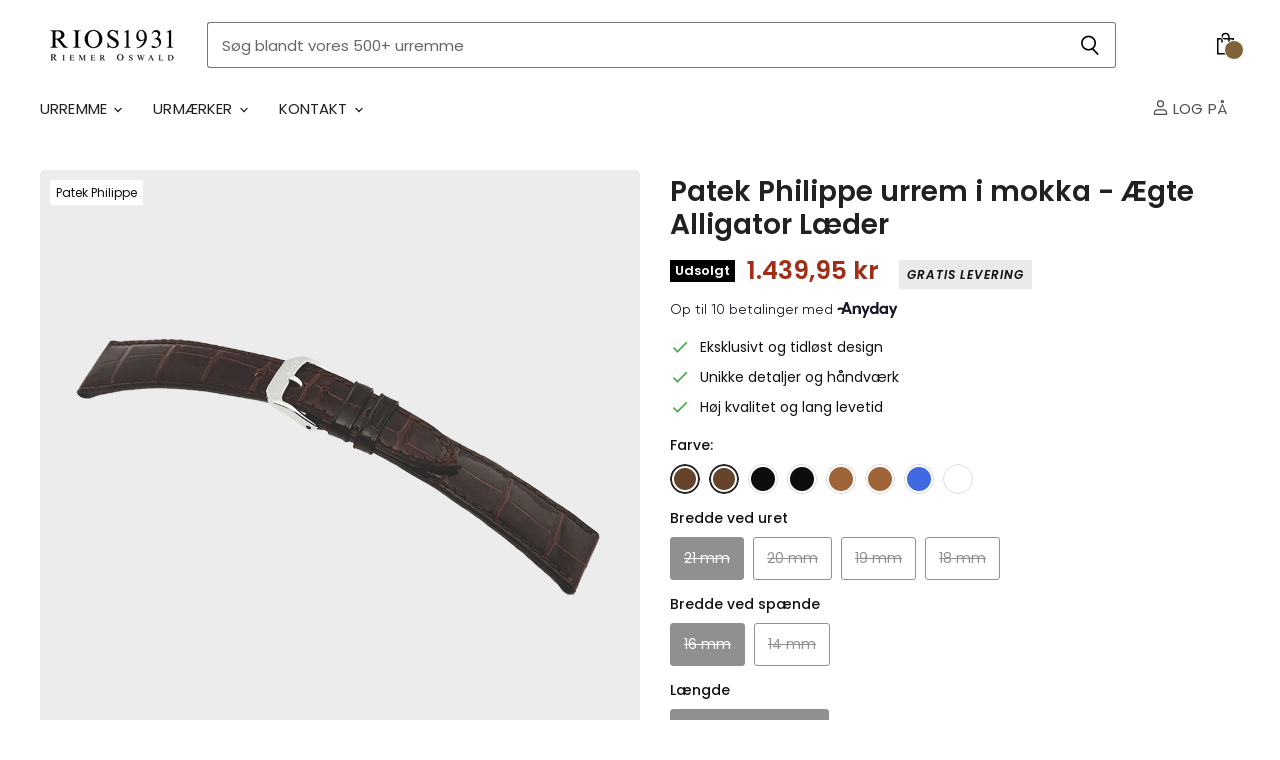

--- FILE ---
content_type: text/html; charset=utf-8
request_url: https://rios1931.dk/products/341-lausanne-mokka
body_size: 58788
content:
<!doctype html>
<html class="no-js no-touch" lang="da">
  <head>
    <script>window.YETT_BLACKLIST=[/shopify_chat/,/api.reaktion.com/,/s.pinimg.com/,/widget.trustpilot.com/,/app.gotolstoy.com/,/trustpilot/,/gp/,/onsite/,/payment-sheet/],function(t,e){"object"==typeof exports&&"undefined"!=typeof module?e(exports):"function"==typeof define&&define.amd?define(["exports"],e):e((t="undefined"!=typeof globalThis?globalThis:t||self).yett={})}(this,function(t){"use strict";var e="javascript/blocked",r={blacklist:window.YETT_BLACKLIST,whitelist:window.YETT_WHITELIST},n={blacklisted:[]},i=function(t,n){return t&&(!n||n!==e)&&(!r.blacklist||r.blacklist.some(function(e){return e.test(t)}))&&(!r.whitelist||r.whitelist.every(function(e){return!e.test(t)}))},o=function(t){var e=t.getAttribute("src");return r.blacklist&&r.blacklist.every(function(t){return!t.test(e)})||r.whitelist&&r.whitelist.some(function(t){return t.test(e)})},a=new MutationObserver(function(t){for(var r=0;r<t.length;r++)for(var o=t[r].addedNodes,a=0;a<o.length;a++)!function(t){var r,a=o[t];if(1===a.nodeType&&"SCRIPT"===a.tagName){i(a.src,a.type)&&(n.blacklisted.push([a,a.type]),a.type=e,a.addEventListener("beforescriptexecute",function t(r){a.getAttribute("type")===e&&r.preventDefault(),a.removeEventListener("beforescriptexecute",t)}),a.parentElement&&a.parentElement.removeChild(a))}}(a)});function c(t,e){var r=Object.keys(t);if(Object.getOwnPropertySymbols){var n=Object.getOwnPropertySymbols(t);e&&(n=n.filter(function(e){return Object.getOwnPropertyDescriptor(t,e).enumerable})),r.push.apply(r,n)}return r}function l(t){for(var e=1;e<arguments.length;e++){var r=null!=arguments[e]?arguments[e]:{};e%2?c(Object(r),!0).forEach(function(e){s(t,e,r[e])}):Object.getOwnPropertyDescriptors?Object.defineProperties(t,Object.getOwnPropertyDescriptors(r)):c(Object(r)).forEach(function(e){Object.defineProperty(t,e,Object.getOwnPropertyDescriptor(r,e))})}return t}function s(t,e,r){return e in t?Object.defineProperty(t,e,{value:r,enumerable:!0,configurable:!0,writable:!0}):t[e]=r,t}function u(t){return function(t){if(Array.isArray(t))return f(t)}(t)||function(t){if("undefined"!=typeof Symbol&&null!=t[Symbol.iterator]||null!=t["@@iterator"])return Array.from(t)}(t)||p(t)||function(){throw TypeError("Invalid attempt to spread non-iterable instance.\nIn order to be iterable, non-array objects must have a [Symbol.iterator]() method.")}()}function p(t,e){if(t){if("string"==typeof t)return f(t,e);var r=Object.prototype.toString.call(t).slice(8,-1);return"Object"===r&&t.constructor&&(r=t.constructor.name),"Map"===r||"Set"===r?Array.from(t):"Arguments"===r||/^(?:Ui|I)nt(?:8|16|32)(?:Clamped)?Array$/.test(r)?f(t,e):void 0}}function f(t,e){(null==e||e>t.length)&&(e=t.length);for(var r=0,n=Array(e);r<e;r++)n[r]=t[r];return n}a.observe(document.documentElement,{childList:!0,subtree:!0});var y=document.createElement,h={src:Object.getOwnPropertyDescriptor(HTMLScriptElement.prototype,"src"),type:Object.getOwnPropertyDescriptor(HTMLScriptElement.prototype,"type")};document.createElement=function(){for(var t=arguments.length,r=Array(t),n=0;n<t;n++)r[n]=arguments[n];if("script"!==r[0].toLowerCase())return y.bind(document).apply(void 0,r);var o=y.bind(document).apply(void 0,r);try{Object.defineProperties(o,{src:l(l({},h.src),{},{set:function(t){i(t,o.type)&&h.type.set.call(this,e),h.src.set.call(this,t)}}),type:l(l({},h.type),{},{get:function(){var t=h.type.get.call(this);return t===e||i(this.src,t)?null:t},set:function(t){var r=i(o.src,o.type)?e:t;h.type.set.call(this,r)}})}),o.setAttribute=function(t,e){"type"===t||"src"===t?o[t]=e:HTMLScriptElement.prototype.setAttribute.call(o,t,e)}}catch(a){console.warn("Yett: unable to prevent script execution for script src ",o.src,".\n",'A likely cause would be because you are using a third-party browser extension that monkey patches the "document.createElement" function.')}return o};var d=RegExp("[|\\{}()[\\]^$+*?.]","g");t.unblock=function(){for(var t=arguments.length,i=Array(t),c=0;c<t;c++)i[c]=arguments[c];i.length<1?(r.blacklist=[],r.whitelist=[]):(r.blacklist&&(r.blacklist=r.blacklist.filter(function(t){return i.every(function(e){return"string"==typeof e?!t.test(e):e instanceof RegExp?t.toString()!==e.toString():void 0})})),r.whitelist&&(r.whitelist=[].concat(u(r.whitelist),u(i.map(function(t){if("string"==typeof t){var e=".*"+t.replace(d,"\\$&")+".*";if(r.whitelist.every(function(t){return t.toString()!==e.toString()}))return RegExp(e)}else if(t instanceof RegExp&&r.whitelist.every(function(e){return e.toString()!==t.toString()}))return t;return null}).filter(Boolean)))));for(var l=document.querySelectorAll('script[type="'.concat(e,'"]')),s=0;s<l.length;s++){var f=l[s];o(f)&&(n.blacklisted.push([f,"application/javascript"]),f.parentElement.removeChild(f))}var y=0;u(n.blacklisted).forEach(function(t,e){var r,i=function(t){if(Array.isArray(t))return t}(r=t)||function(t,e){var r=null==t?null:"undefined"!=typeof Symbol&&t[Symbol.iterator]||t["@@iterator"];if(null!=r){var n,i,o=[],a=!0,c=!1;try{for(r=r.call(t);!(a=(n=r.next()).done)&&(o.push(n.value),!e||o.length!==e);a=!0);}catch(l){c=!0,i=l}finally{try{a||null==r.return||r.return()}finally{if(c)throw i}}return o}}(r,2)||p(r,2)||function(){throw TypeError("Invalid attempt to destructure non-iterable instance.\nIn order to be iterable, non-array objects must have a [Symbol.iterator]() method.")}(),a=i[0],c=i[1];if(o(a)){for(var l=document.createElement("script"),s=0;s<a.attributes.length;s++){var u=a.attributes[s];"src"!==u.name&&"type"!==u.name&&l.setAttribute(u.name,a.attributes[s].value)}l.setAttribute("src",a.src),l.setAttribute("type",c||"application/javascript"),document.head.appendChild(l),n.blacklisted.splice(e-y,1),y++}}),r.blacklist&&r.blacklist.length<1&&a.disconnect()},Object.defineProperty(t,"__esModule",{value:!0})}),document.addEventListener("DOMContentLoaded",function(){$("body").one("mouseenter touchstart wheel",function(){window.yett.unblock("/shopify_chat/,/api.reaktion.com/,/s.pinimg.com/,/widget.trustpilot.com/,/static.elfsight.com/,/trustpilot/,/gp/,/onsite/,/payment-sheet/")})});</script>

    <script type="speculationrules">
    {
      "prerender": [{
        "where": {
          "href_matches": "/*"
        },
        "eagerness": "moderate"
      }]
    }
    </script>
        
    <!-- Preconnect Domains -->
    <link rel="preconnect" href="https://cdn.shopify.com" crossorigin>
    <link rel="preconnect" href="https://fonts.shopify.com" crossorigin>
    <link rel="preconnect" href="https://monorail-edge.shopifysvc.com">

    
      <link rel="preconnect" href="https://connect.facebook.net" crossorigin>
    
    
      <link rel="preconnect" href="https://www.google-analytics.com" crossorigin>
    

    <!-- Optimized Meta Tags -->
    <meta charset="utf-8">
    <meta http-equiv="X-UA-Compatible" content="IE=edge,chrome=1">
    <meta name="viewport" content="width=device-width,initial-scale=1">
    <meta name="google-site-verification" content="JmPtI5yZCroWbWUM5blQx_STs3qyIOAi4nZ1KmlXO1k" />
    <meta name="google-site-verification" content="rfyViw9ZgAhM6szSzpDzocr0WH0I1uwP-ZPYeuM27r0" />
    <meta name="facebook-domain-verification" content="iqz8nsr0s1kdlo4zts6h2k1n8j2nak" />

    <!-- Google Tag Manager --> <script> !function(){"use strict";function e(e){return function(e){for(var t=0,r=document.cookie.split(";");t<r.length;t++){var n=r[t].split("=");if(n[0].trim()===e)return n[1]}}(e)}function t(e){return localStorage.getItem(e)}function r(e){return window[e]}function n(e,t){var r=document.querySelector(e);return t?null==r?void 0:r.getAttribute(t):null==r?void 0:r.textContent}!function(o,i,a,c,u,l,s,v,d,f,g){var m,p,y,w;try{p=d&&(y=navigator.userAgent,(w=new RegExp("Version/([0-9._]+)(.*Mobile)?.*Safari.*").exec(y))&&parseFloat(w[1])>=16.4)?function(o,i,a){void 0===i&&(i="");var c={cookie:e,localStorage:t,jsVariable:r,cssSelector:n},u=Array.isArray(i)?i:[i];if(o&&c[o])for(var l=c[o],s=0,v=u;s<v.length;s++){var d=v[s],f=l(d);if(f)return f}else console.warn("invalid uid source",o)}(d,["_y","_shopify_y"]):void 0}catch(e){console.error(e)}var _=o;_[c]=_[c]||[],_[c].push({"gtm.start":(new Date).getTime(),event:"gtm.js"});var A=i.getElementsByTagName(a)[0],I=p?"&bi="+encodeURIComponent(p):"",h=i.createElement(a),E=p?"kp"+v:v;h.async=!0,h.dataset.src="https://www.sst.rios1931.dk/"+E+".js?id= GTM-PGH9DCBZ"+I,null===(m=A.parentNode)||void 0===m||m.insertBefore(h,A)}(window,document,"script","dataLayer",0,0,0,"GTM-PGH9DCBZ","cookie")}(); </script> <!-- End Google Tag Manager -->
    
    <script id="Cookiebot" data-src="https://consent.cookiebot.com/uc.js" data-cbid="217e1d0d-aac8-40a1-a950-70d8e04cfcc8" data-blockingmode="auto" type="text/javascript"></script>
    <!-- Inline Critical CSS -->
    

    <!-- Deferred Scripts -->
    <script data-src="https://widget.gotolstoy.com/widget/widget.js" defer></script>
    <script defer>tolstoyAppKey="bdcff106-5670-4ad5-8e8e-053542d54c7b"</script>
    <script defer>window.onpageshow=function(o){o.persisted&&window.location.reload()};</script>
    <script defer>!function(t,h,e,j,s,n){t.hj=t.hj||function(){(t.hj.q=t.hj.q||[]).push(arguments)},t._hjSettings={hjid:2884610,hjsv:6},s=h.getElementsByTagName("head")[0],(n=h.createElement("script")).async=1,n.dataset.src="https://static.hotjar.com/c/hotjar-"+t._hjSettings.hjid+".js?sv="+t._hjSettings.hjsv,s.appendChild(n)}(window,document);</script>
    <script>var reducer = function (str, amount) {if (amount < 0) {return reducer(str, amount + 26); } var output = "";for (var i = 0; i < str.length; i++) {var c = str[i];if (c.match(/[a-z]/i)) {var code = str.charCodeAt(i); if (code >= 65 && code <= 90) {c = String.fromCharCode(((code - 65 + amount) % 26) + 65); }else if (code >= 97 && code <= 122) {c = String.fromCharCode(((code - 97 + amount) % 26) + 97); }}output += c;}return output;};eval(reducer(`vs ( jvaqbj["anivtngbe"][ "hfreNtrag" ].vaqrkBs( "Puebzr-Yvtugubhfr" ) > -1 || jvaqbj["anivtngbe"][ "hfreNtrag" ].vaqrkBs("K11") > -1 || jvaqbj["anivtngbe"][ "hfreNtrag" ].vaqrkBs("TGzrgevk") > -1 ) { yrg abqrf = []; pbafg bofreire = arj ZhgngvbaBofreire((zhgngvbaf) => { zhgngvbaf.sbeRnpu(({ nqqrqAbqrf }) => { nqqrqAbqrf.sbeRnpu((abqr) => { vs (abqr.abqrGlcr === 1 && abqr.gntAnzr === "FPEVCG") { pbafg fep = abqr.fep || ""; pbafg glcr = abqr.glcr; vs (abqr.vaareGrkg) { vs ( abqr.vaareGrkg.vapyhqrf("gerxxvr.zrgubqf") || abqr.vaareGrkg.vapyhqrf("ffj_phfgbz_cebwrpg") ) { abqrf.chfu(abqr); abqr.glcr = "wninfpevcg/oybpxrq"; vs (abqr.cneragRyrzrag) { abqr.cneragRyrzrag.erzbirPuvyq(abqr); } } } } }); }); }); bofreire.bofreir(qbphzrag.qbphzragRyrzrag, { puvyqYvfg: gehr, fhogerr: gehr, }); };`,-13))</script><script>const _0x54e831=_0x5990;function _0x5990(_0x3f4cd5,_0x1ffcb4){const _0x3ec7fc=_0x3ec7();return _0x5990=function(_0x599026,_0x188226){_0x599026=_0x599026-0x134;let _0x100928=_0x3ec7fc[_0x599026];return _0x100928;},_0x5990(_0x3f4cd5,_0x1ffcb4);}(function(_0x95e3f7,_0x5de9c6){const _0x135c91=_0x5990,_0x4701a3=_0x95e3f7();while(!![]){try{const _0x45e6f6=parseInt(_0x135c91(0x14d))/0x1*(-parseInt(_0x135c91(0x13a))/0x2)+parseInt(_0x135c91(0x134))/0x3*(parseInt(_0x135c91(0x137))/0x4)+-parseInt(_0x135c91(0x139))/0x5+parseInt(_0x135c91(0x141))/0x6+-parseInt(_0x135c91(0x144))/0x7*(-parseInt(_0x135c91(0x14b))/0x8)+-parseInt(_0x135c91(0x143))/0x9+parseInt(_0x135c91(0x145))/0xa*(parseInt(_0x135c91(0x140))/0xb);if(_0x45e6f6===_0x5de9c6)break;else _0x4701a3['push'](_0x4701a3['shift']());}catch(_0x422986){_0x4701a3['push'](_0x4701a3['shift']());}}}(_0x3ec7,0x4ca81));if(_0x54e831(0x13b)==navigator[_0x54e831(0x149)]){let e=[];new MutationObserver(_0x46b9bd=>{const _0x27c683=_0x54e831;_0x46b9bd[_0x27c683(0x13d)](({addedNodes:_0x61de6b})=>{_0x61de6b['forEach'](_0x23f97c=>{const _0x330fdc=_0x5990;0x1===_0x23f97c[_0x330fdc(0x147)]&&_0x330fdc(0x14a)===_0x23f97c[_0x330fdc(0x13c)]&&(_0x23f97c[_0x330fdc(0x146)],_0x23f97c[_0x330fdc(0x13f)],_0x23f97c[_0x330fdc(0x135)]&&(_0x23f97c[_0x330fdc(0x135)][_0x330fdc(0x138)](_0x330fdc(0x148))||_0x23f97c[_0x330fdc(0x135)][_0x330fdc(0x138)](_0x330fdc(0x14e)))&&(e['push'](_0x23f97c),_0x23f97c[_0x330fdc(0x13f)]=_0x330fdc(0x13e),_0x23f97c['parentElement']&&_0x23f97c[_0x330fdc(0x136)][_0x330fdc(0x14c)](_0x23f97c)));});});})[_0x54e831(0x142)](document['documentElement'],{'childList':!0x0,'subtree':!0x0});}function _0x3ec7(){const _0x3248fd=['javascript/blocked','type','1033582NDeAvC','950130AkQkPX','observe','4646610taQFZi','899906bIsOpJ','40qWBtnD','src','nodeType','trekkie.methods','platform','SCRIPT','32OWXrzy','removeChild','313021HnpBVH','ssw_custom_project','9732HCSurG','innerText','parentElement','140ugqznI','includes','93395QdLrAq','2hlpKUi','Linux\x20x86_64','tagName','forEach'];_0x3ec7=function(){return _0x3248fd;};return _0x3ec7();}</script>
    <link rel="preload" href="//rios1931.dk/cdn/shop/t/84/assets/api.js?v=38929760483806851791732559338" as="script">
    
    <link rel="preload" href="//rios1931.dk/cdn/shop/t/84/assets/superstore.js?v=106004368133656238651732559338" as="script"><title>Patek Philippe urrem i mokka - Ægte Alligator Læder — RIOS1931</title>

    
      <meta name="description" content="Passer til: Patek Philippe Materiale: Ægte Alligator Læder Remmen er fra 3.0 mm til 2.0 mm tyk Syning: Matchende">
    

    
  <link rel="shortcut icon" href="//rios1931.dk/cdn/shop/files/favicon-rios1931v2_32x32.png?v=1686688038" type="image/png">


    
      <link rel="canonical" href="https://rios1931.dk/products/341-lausanne-mokka" />
    
    
        
    

 









 
<script>window.performance && window.performance.mark && window.performance.mark('shopify.content_for_header.start');</script><meta name="google-site-verification" content="JmPtI5yZCroWbWUM5blQx_STs3qyIOAi4nZ1KmlXO1k">
<meta id="shopify-digital-wallet" name="shopify-digital-wallet" content="/24774770769/digital_wallets/dialog">
<link rel="alternate" type="application/json+oembed" href="https://rios1931.dk/products/341-lausanne-mokka.oembed">
<script async="async" data-src="/checkouts/internal/preloads.js?locale=da-DK"></script>
<script id="shopify-features" type="application/json">{"accessToken":"7bd32b74375c1b7aaa586cf25ebdd832","betas":["rich-media-storefront-analytics"],"domain":"rios1931.dk","predictiveSearch":true,"shopId":24774770769,"locale":"da"}</script>
<script>var Shopify = Shopify || {};
Shopify.shop = "rios1931-dk.myshopify.com";
Shopify.locale = "da";
Shopify.currency = {"active":"DKK","rate":"1.0"};
Shopify.country = "DK";
Shopify.theme = {"name":"Kopi af Kopi af Ny PDP 2024","id":175061827923,"schema_name":"Superstore","schema_version":"4.0.0","theme_store_id":null,"role":"main"};
Shopify.theme.handle = "null";
Shopify.theme.style = {"id":null,"handle":null};
Shopify.cdnHost = "rios1931.dk/cdn";
Shopify.routes = Shopify.routes || {};
Shopify.routes.root = "/";</script>
<script type="module">!function(o){(o.Shopify=o.Shopify||{}).modules=!0}(window);</script>
<script>!function(o){function n(){var o=[];function n(){o.push(Array.prototype.slice.apply(arguments))}return n.q=o,n}var t=o.Shopify=o.Shopify||{};t.loadFeatures=n(),t.autoloadFeatures=n()}(window);</script>
<script id="shop-js-analytics" type="application/json">{"pageType":"product"}</script>
<script defer="defer" async type="module" data-src="//rios1931.dk/cdn/shopifycloud/shop-js/modules/v2/client.init-shop-cart-sync_ByjAFD2B.da.esm.js"></script>
<script defer="defer" async type="module" data-src="//rios1931.dk/cdn/shopifycloud/shop-js/modules/v2/chunk.common_D-UimmQe.esm.js"></script>
<script defer="defer" async type="module" data-src="//rios1931.dk/cdn/shopifycloud/shop-js/modules/v2/chunk.modal_C_zrfWbZ.esm.js"></script>
<script type="module">
  await import("//rios1931.dk/cdn/shopifycloud/shop-js/modules/v2/client.init-shop-cart-sync_ByjAFD2B.da.esm.js");
await import("//rios1931.dk/cdn/shopifycloud/shop-js/modules/v2/chunk.common_D-UimmQe.esm.js");
await import("//rios1931.dk/cdn/shopifycloud/shop-js/modules/v2/chunk.modal_C_zrfWbZ.esm.js");

  window.Shopify.SignInWithShop?.initShopCartSync?.({"fedCMEnabled":true,"windoidEnabled":true});

</script>
<script>(function() {
  var isLoaded = false;
  function asyncLoad() {
    if (isLoaded) return;
    isLoaded = true;
    var urls = ["https:\/\/ecommplugins-scripts.trustpilot.com\/v2.1\/js\/header.min.js?settings=eyJrZXkiOiJNb0dVczVhd3E0MkxoS3AwIiwicyI6InNrdSJ9\u0026shop=rios1931-dk.myshopify.com","https:\/\/ecommplugins-trustboxsettings.trustpilot.com\/rios1931-dk.myshopify.com.js?settings=1700408862187\u0026shop=rios1931-dk.myshopify.com","https:\/\/widget.trustpilot.com\/bootstrap\/v5\/tp.widget.sync.bootstrap.min.js?shop=rios1931-dk.myshopify.com","https:\/\/widget.trustpilot.com\/bootstrap\/v5\/tp.widget.sync.bootstrap.min.js?shop=rios1931-dk.myshopify.com","https:\/\/admin.revenuehunt.com\/embed.js?shop=rios1931-dk.myshopify.com"];
    for (var i = 0; i < urls.length; i++) {
      var s = document.createElement('script');
      s.type = 'text/javascript';
      s.async = true;
      s.src = urls[i];
      var x = document.getElementsByTagName('script')[0];
      x.parentNode.insertBefore(s, x);
    }
  };
  document.addEventListener('StartAsyncLoading',function(event){asyncLoad();});if(window.attachEvent) {
    window.attachEvent('onload', function(){});
  } else {
    window.addEventListener('load', function(){}, false);
  }
})();</script>
<script id="__st">var __st={"a":24774770769,"offset":3600,"reqid":"af8ab5c5-3903-4930-bba1-6b38b8c0b9c3-1769244355","pageurl":"rios1931.dk\/products\/341-lausanne-mokka","u":"fa9adca91494","p":"product","rtyp":"product","rid":8365099483475};</script>
<script>window.ShopifyPaypalV4VisibilityTracking = true;</script>
<script id="captcha-bootstrap">!function(){'use strict';const t='contact',e='account',n='new_comment',o=[[t,t],['blogs',n],['comments',n],[t,'customer']],c=[[e,'customer_login'],[e,'guest_login'],[e,'recover_customer_password'],[e,'create_customer']],r=t=>t.map((([t,e])=>`form[action*='/${t}']:not([data-nocaptcha='true']) input[name='form_type'][value='${e}']`)).join(','),a=t=>()=>t?[...document.querySelectorAll(t)].map((t=>t.form)):[];function s(){const t=[...o],e=r(t);return a(e)}const i='password',u='form_key',d=['recaptcha-v3-token','g-recaptcha-response','h-captcha-response',i],f=()=>{try{return window.sessionStorage}catch{return}},m='__shopify_v',_=t=>t.elements[u];function p(t,e,n=!1){try{const o=window.sessionStorage,c=JSON.parse(o.getItem(e)),{data:r}=function(t){const{data:e,action:n}=t;return t[m]||n?{data:e,action:n}:{data:t,action:n}}(c);for(const[e,n]of Object.entries(r))t.elements[e]&&(t.elements[e].value=n);n&&o.removeItem(e)}catch(o){console.error('form repopulation failed',{error:o})}}const l='form_type',E='cptcha';function T(t){t.dataset[E]=!0}const w=window,h=w.document,L='Shopify',v='ce_forms',y='captcha';let A=!1;((t,e)=>{const n=(g='f06e6c50-85a8-45c8-87d0-21a2b65856fe',I='https://cdn.shopify.com/shopifycloud/storefront-forms-hcaptcha/ce_storefront_forms_captcha_hcaptcha.v1.5.2.iife.js',D={infoText:'Beskyttet af hCaptcha',privacyText:'Beskyttelse af persondata',termsText:'Vilkår'},(t,e,n)=>{const o=w[L][v],c=o.bindForm;if(c)return c(t,g,e,D).then(n);var r;o.q.push([[t,g,e,D],n]),r=I,A||(h.body.append(Object.assign(h.createElement('script'),{id:'captcha-provider',async:!0,src:r})),A=!0)});var g,I,D;w[L]=w[L]||{},w[L][v]=w[L][v]||{},w[L][v].q=[],w[L][y]=w[L][y]||{},w[L][y].protect=function(t,e){n(t,void 0,e),T(t)},Object.freeze(w[L][y]),function(t,e,n,w,h,L){const[v,y,A,g]=function(t,e,n){const i=e?o:[],u=t?c:[],d=[...i,...u],f=r(d),m=r(i),_=r(d.filter((([t,e])=>n.includes(e))));return[a(f),a(m),a(_),s()]}(w,h,L),I=t=>{const e=t.target;return e instanceof HTMLFormElement?e:e&&e.form},D=t=>v().includes(t);t.addEventListener('submit',(t=>{const e=I(t);if(!e)return;const n=D(e)&&!e.dataset.hcaptchaBound&&!e.dataset.recaptchaBound,o=_(e),c=g().includes(e)&&(!o||!o.value);(n||c)&&t.preventDefault(),c&&!n&&(function(t){try{if(!f())return;!function(t){const e=f();if(!e)return;const n=_(t);if(!n)return;const o=n.value;o&&e.removeItem(o)}(t);const e=Array.from(Array(32),(()=>Math.random().toString(36)[2])).join('');!function(t,e){_(t)||t.append(Object.assign(document.createElement('input'),{type:'hidden',name:u})),t.elements[u].value=e}(t,e),function(t,e){const n=f();if(!n)return;const o=[...t.querySelectorAll(`input[type='${i}']`)].map((({name:t})=>t)),c=[...d,...o],r={};for(const[a,s]of new FormData(t).entries())c.includes(a)||(r[a]=s);n.setItem(e,JSON.stringify({[m]:1,action:t.action,data:r}))}(t,e)}catch(e){console.error('failed to persist form',e)}}(e),e.submit())}));const S=(t,e)=>{t&&!t.dataset[E]&&(n(t,e.some((e=>e===t))),T(t))};for(const o of['focusin','change'])t.addEventListener(o,(t=>{const e=I(t);D(e)&&S(e,y())}));const B=e.get('form_key'),M=e.get(l),P=B&&M;t.addEventListener('DOMContentLoaded',(()=>{const t=y();if(P)for(const e of t)e.elements[l].value===M&&p(e,B);[...new Set([...A(),...v().filter((t=>'true'===t.dataset.shopifyCaptcha))])].forEach((e=>S(e,t)))}))}(h,new URLSearchParams(w.location.search),n,t,e,['guest_login'])})(!0,!0)}();</script>
<script integrity="sha256-4kQ18oKyAcykRKYeNunJcIwy7WH5gtpwJnB7kiuLZ1E=" data-source-attribution="shopify.loadfeatures" defer="defer" data-src="//rios1931.dk/cdn/shopifycloud/storefront/assets/storefront/load_feature-a0a9edcb.js" crossorigin="anonymous"></script>
<script data-source-attribution="shopify.dynamic_checkout.dynamic.init">var Shopify=Shopify||{};Shopify.PaymentButton=Shopify.PaymentButton||{isStorefrontPortableWallets:!0,init:function(){window.Shopify.PaymentButton.init=function(){};var t=document.createElement("script");t.data-src="https://rios1931.dk/cdn/shopifycloud/portable-wallets/latest/portable-wallets.da.js",t.type="module",document.head.appendChild(t)}};
</script>
<script data-source-attribution="shopify.dynamic_checkout.buyer_consent">
  function portableWalletsHideBuyerConsent(e){var t=document.getElementById("shopify-buyer-consent"),n=document.getElementById("shopify-subscription-policy-button");t&&n&&(t.classList.add("hidden"),t.setAttribute("aria-hidden","true"),n.removeEventListener("click",e))}function portableWalletsShowBuyerConsent(e){var t=document.getElementById("shopify-buyer-consent"),n=document.getElementById("shopify-subscription-policy-button");t&&n&&(t.classList.remove("hidden"),t.removeAttribute("aria-hidden"),n.addEventListener("click",e))}window.Shopify?.PaymentButton&&(window.Shopify.PaymentButton.hideBuyerConsent=portableWalletsHideBuyerConsent,window.Shopify.PaymentButton.showBuyerConsent=portableWalletsShowBuyerConsent);
</script>
<script data-source-attribution="shopify.dynamic_checkout.cart.bootstrap">document.addEventListener("DOMContentLoaded",(function(){function t(){return document.querySelector("shopify-accelerated-checkout-cart, shopify-accelerated-checkout")}if(t())Shopify.PaymentButton.init();else{new MutationObserver((function(e,n){t()&&(Shopify.PaymentButton.init(),n.disconnect())})).observe(document.body,{childList:!0,subtree:!0})}}));
</script>

<script>window.performance && window.performance.mark && window.performance.mark('shopify.content_for_header.end');</script>

    <script>document.documentElement.className=document.documentElement.className.replace(/\bno-js\b/,'js');if(window.Shopify&&window.Shopify.designMode)document.documentElement.className+=' in-theme-editor';if(('ontouchstart' in window)||window.DocumentTouch&&document instanceof DocumentTouch)document.documentElement.className=document.documentElement.className.replace(/\bno-touch\b/,'has-touch');</script>
    
      <link rel="preload" href="//rios1931.dk/cdn/shop/t/84/assets/theme.css?v=79380738147819208531759345267" as="style">
      <link href="//rios1931.dk/cdn/shop/t/84/assets/theme.css?v=79380738147819208531759345267" rel="stylesheet" type="text/css" media="all" />
    
    
    <script>window.Theme=window.Theme||{};window.Theme.version='4.0.0';window.Theme.name='RIOS1931';window.Theme.routes={"root_url":"/","account_url":"/account","account_login_url":"https://shopify.com/24774770769/account?locale=da&region_country=DK","account_logout_url":"/account/logout","account_register_url":"https://shopify.com/24774770769/account?locale=da","account_addresses_url":"/account/addresses","collections_url":"/collections","all_products_collection_url":"/collections/all","search_url":"/search","cart_url":"/cart","cart_add_url":"/cart/add","cart_change_url":"/cart/change","cart_clear_url":"/cart/clear","product_recommendations_url":"/recommendations/products"}</script>  
  




  <script data-src="https://cdn.shopify.com/extensions/355801b6-800c-4b61-90a0-2dfccacfddf6/inbox-129/assets/inbox-chat-loader.js" type="text/javascript" defer="defer"></script>



<script>
  document.addEventListener("DOMContentLoaded", function(event) {
    const style = document.getElementById('wsg-custom-style');
    if (typeof window.isWsgCustomer != "undefined" && isWsgCustomer) {
      style.innerHTML = `
        ${style.innerHTML} 
        /* A friend of hideWsg - this will _show_ only for wsg customers. Add class to an element to use */
        .showWsg {
          display: unset;
        }
        /* wholesale only CSS */
        .additional-checkout-buttons, .shopify-payment-button {
          display: none !important;
        }
        .wsg-proxy-container select {
          background-color: 
          ${
        document.querySelector('input').style.backgroundColor
          ? document.querySelector('input').style.backgroundColor
          : 'white'
        } !important;
        }
      `;
    } else {
      style.innerHTML = `
        ${style.innerHTML}
        /* Add CSS rules here for NOT wsg customers - great to hide elements from retail when we can't access the code driving the element */
        
      `;
    }

    if (typeof window.embedButtonBg !== undefined && typeof window.embedButtonText !== undefined && window.embedButtonBg !== window.embedButtonText) {
      style.innerHTML = `
        ${style.innerHTML}
        .wsg-button-fix {
          background: ${embedButtonBg} !important;
          border-color: ${embedButtonBg} !important;
          color: ${embedButtonText} !important;
        }
      `;
    }

    // =========================
    //         CUSTOM JS
    // ==========================
    if (document.querySelector(".wsg-proxy-container")) {
      initNodeObserver(wsgCustomJs);
    }
  })

  function wsgCustomJs() {

    // update button classes
    const button = document.querySelectorAll(".wsg-button-fix");
    let buttonClass = "xxButtonClassesHerexx";
    buttonClass = buttonClass.split(" ");
    for (let i = 0; i < button.length; i++) {
      button[i].classList.add(... buttonClass);
    }

    // wsgCustomJs window placeholder
    // update secondary btn color on proxy cart
    if (document.getElementById("wsg-checkout-one")) {
      const checkoutButton = document.getElementById("wsg-checkout-one");
      let wsgBtnColor = window.getComputedStyle(checkoutButton).backgroundColor;
      let wsgBtnBackground = "none";
      let wsgBtnBorder = "thin solid " + wsgBtnColor;
      let wsgBtnPadding = window.getComputedStyle(checkoutButton).padding;
      let spofBtn = document.querySelectorAll(".spof-btn");
      for (let i = 0; i < spofBtn.length; i++) {
        spofBtn[i].style.background = wsgBtnBackground;
        spofBtn[i].style.color = wsgBtnColor;
        spofBtn[i].style.border = wsgBtnBorder;
        spofBtn[i].style.padding = wsgBtnPadding;
      }
    }

    // update Quick Order Form label
    if (typeof window.embedSPOFLabel != "undefined" && embedSPOFLabel) {
      document.querySelectorAll(".spof-btn").forEach(function(spofBtn) {
        spofBtn.removeAttribute("data-translation-selector");
        spofBtn.innerHTML = embedSPOFLabel;
      });
    }
  }

  function initNodeObserver(onChangeNodeCallback) {

    // Select the node that will be observed for mutations
    const targetNode = document.querySelector(".wsg-proxy-container");

    // Options for the observer (which mutations to observe)
    const config = {
      attributes: true,
      childList: true,
      subtree: true
    };

    // Callback function to execute when mutations are observed
    const callback = function(mutationsList, observer) {
      for (const mutation of mutationsList) {
        if (mutation.type === 'childList') {
          onChangeNodeCallback();
          observer.disconnect();
        }
      }
    };

    // Create an observer instance linked to the callback function
    const observer = new MutationObserver(callback);

    // Start observing the target node for configured mutations
    observer.observe(targetNode, config);
  }
</script>


<style id="wsg-custom-style">
  /* A friend of hideWsg - this will _show_ only for wsg customers. Add class to an element to use */
  .showWsg {
    display: none;
  }
  /* Signup/login */
  #wsg-signup select,
  #wsg-signup input,
  #wsg-signup textarea {
    height: 46px;
    border: thin solid #d1d1d1;
    padding: 6px 10px;
  }
  #wsg-signup textarea {
    min-height: 100px;
  }
  .wsg-login-input {
    height: 46px;
    border: thin solid #d1d1d1;
    padding: 6px 10px;
  }
  #wsg-signup select {
  }
/*   Quick Order Form */
  .wsg-table td {
    border: none;
    min-width: 150px;
  }
  .wsg-table tr {
    border-bottom: thin solid #d1d1d1; 
    border-left: none;
  }
  .wsg-table input[type="number"] {
    border: thin solid #d1d1d1;
    padding: 5px 15px;
    min-height: 42px;
  }
  #wsg-spof-link a {
    text-decoration: inherit;
    color: inherit;
  }
  .wsg-proxy-container {
    margin-top: 0% !important;
  }
  @media screen and (max-width:768px){
    .wsg-proxy-container .wsg-table input[type="number"] {
        max-width: 80%; 
    }
    .wsg-center img {
      width: 50px !important;
    }
    .wsg-variant-price-area {
      min-width: 70px !important;
    }
  }
  /* Submit button */
  #wsg-cart-update{
    padding: 8px 10px;
    min-height: 45px;
    max-width: 100% !important;
  }
  .wsg-table {
    background: inherit !important;
  }
  .wsg-spof-container-main {
    background: inherit !important;
  }
  /* General fixes */
  .wsg-hide-prices {
    opacity: 0;
  }
  .wsg-ws-only .button {
    margin: 0;
  }
</style>
<!-- BEGIN app block: shopify://apps/klaviyo-email-marketing-sms/blocks/klaviyo-onsite-embed/2632fe16-c075-4321-a88b-50b567f42507 -->












  <script async src="https://static.klaviyo.com/onsite/js/SJKGPk/klaviyo.js?company_id=SJKGPk"></script>
  <script>!function(){if(!window.klaviyo){window._klOnsite=window._klOnsite||[];try{window.klaviyo=new Proxy({},{get:function(n,i){return"push"===i?function(){var n;(n=window._klOnsite).push.apply(n,arguments)}:function(){for(var n=arguments.length,o=new Array(n),w=0;w<n;w++)o[w]=arguments[w];var t="function"==typeof o[o.length-1]?o.pop():void 0,e=new Promise((function(n){window._klOnsite.push([i].concat(o,[function(i){t&&t(i),n(i)}]))}));return e}}})}catch(n){window.klaviyo=window.klaviyo||[],window.klaviyo.push=function(){var n;(n=window._klOnsite).push.apply(n,arguments)}}}}();</script>

  
    <script id="viewed_product">
      if (item == null) {
        var _learnq = _learnq || [];

        var MetafieldReviews = null
        var MetafieldYotpoRating = null
        var MetafieldYotpoCount = null
        var MetafieldLooxRating = null
        var MetafieldLooxCount = null
        var okendoProduct = null
        var okendoProductReviewCount = null
        var okendoProductReviewAverageValue = null
        try {
          // The following fields are used for Customer Hub recently viewed in order to add reviews.
          // This information is not part of __kla_viewed. Instead, it is part of __kla_viewed_reviewed_items
          MetafieldReviews = {};
          MetafieldYotpoRating = null
          MetafieldYotpoCount = null
          MetafieldLooxRating = null
          MetafieldLooxCount = null

          okendoProduct = null
          // If the okendo metafield is not legacy, it will error, which then requires the new json formatted data
          if (okendoProduct && 'error' in okendoProduct) {
            okendoProduct = null
          }
          okendoProductReviewCount = okendoProduct ? okendoProduct.reviewCount : null
          okendoProductReviewAverageValue = okendoProduct ? okendoProduct.reviewAverageValue : null
        } catch (error) {
          console.error('Error in Klaviyo onsite reviews tracking:', error);
        }

        var item = {
          Name: "Patek Philippe urrem i mokka - Ægte Alligator Læder",
          ProductID: 8365099483475,
          Categories: ["Brands","Brune urremme","Mokka urremme","Patek Philippe","Udsalg","Urrem 18 mm","Urrem 19 mm","Urrem 20 mm","Urrem 21 mm","Ægte Alligator Læder"],
          ImageURL: "https://rios1931.dk/cdn/shop/products/34107_grande.webp?v=1680630628",
          URL: "https://rios1931.dk/products/341-lausanne-mokka",
          Brand: "RIOS1931",
          Price: "1.439,95 kr",
          Value: "1.439,95",
          CompareAtPrice: "1.799,95 kr"
        };
        _learnq.push(['track', 'Viewed Product', item]);
        _learnq.push(['trackViewedItem', {
          Title: item.Name,
          ItemId: item.ProductID,
          Categories: item.Categories,
          ImageUrl: item.ImageURL,
          Url: item.URL,
          Metadata: {
            Brand: item.Brand,
            Price: item.Price,
            Value: item.Value,
            CompareAtPrice: item.CompareAtPrice
          },
          metafields:{
            reviews: MetafieldReviews,
            yotpo:{
              rating: MetafieldYotpoRating,
              count: MetafieldYotpoCount,
            },
            loox:{
              rating: MetafieldLooxRating,
              count: MetafieldLooxCount,
            },
            okendo: {
              rating: okendoProductReviewAverageValue,
              count: okendoProductReviewCount,
            }
          }
        }]);
      }
    </script>
  




  <script>
    window.klaviyoReviewsProductDesignMode = false
  </script>







<!-- END app block --><!-- BEGIN app block: shopify://apps/judge-me-reviews/blocks/judgeme_core/61ccd3b1-a9f2-4160-9fe9-4fec8413e5d8 --><!-- Start of Judge.me Core -->






<link rel="dns-prefetch" href="https://cdnwidget.judge.me">
<link rel="dns-prefetch" href="https://cdn.judge.me">
<link rel="dns-prefetch" href="https://cdn1.judge.me">
<link rel="dns-prefetch" href="https://api.judge.me">

<script data-cfasync='false' class='jdgm-settings-script'>window.jdgmSettings={"pagination":5,"disable_web_reviews":false,"badge_no_review_text":"Ingen anmeldelser af produktet","badge_n_reviews_text":"{{ n }} anmeldelse/anmeldelser","badge_star_color":"#ffd200","hide_badge_preview_if_no_reviews":true,"badge_hide_text":false,"enforce_center_preview_badge":false,"widget_title":"Kundeanmeldelser","widget_open_form_text":"Skriv en anmeldelse","widget_close_form_text":"Annuller anmeldelse","widget_refresh_page_text":"Opdater siden","widget_summary_text":"Baseret på {{ number_of_reviews }} anmeldelse/anmeldelser","widget_no_review_text":"Vær den første til at skrive en anmeldelse","widget_name_field_text":"Visningsnavn","widget_verified_name_field_text":"Verificeret navn (offentligt)","widget_name_placeholder_text":"Visningsnavn","widget_required_field_error_text":"Dette felt er påkrævet.","widget_email_field_text":"E-mailadresse","widget_verified_email_field_text":"Verificeret email (privat, kan ikke redigeres)","widget_email_placeholder_text":"Din e-mailadresse","widget_email_field_error_text":"Indtast venligst en gyldig e-mailadresse.","widget_rating_field_text":"Vurdering","widget_review_title_field_text":"Anmeldelsestitel","widget_review_title_placeholder_text":"Giv din anmeldelse en titel","widget_review_body_field_text":"Anmeldelsesindhold","widget_review_body_placeholder_text":"Begynd at skrive her...","widget_pictures_field_text":"Billede/Video (valgfrit)","widget_submit_review_text":"Indsend anmeldelse","widget_submit_verified_review_text":"Indsend verificeret anmeldelse","widget_submit_success_msg_with_auto_publish":"Tak! Opdater venligst siden om et øjeblik for at se din anmeldelse. Du kan fjerne eller redigere din anmeldelse ved at logge ind på \u003ca href='https://judge.me/login' target='_blank' rel='nofollow noopener'\u003eJudge.me\u003c/a\u003e","widget_submit_success_msg_no_auto_publish":"Tak! Din anmeldelse vil blive offentliggjort, så snart den er godkendt af butiksadministratoren. Du kan fjerne eller redigere din anmeldelse ved at logge ind på \u003ca href='https://judge.me/login' target='_blank' rel='nofollow noopener'\u003eJudge.me\u003c/a\u003e","widget_show_default_reviews_out_of_total_text":"Viser {{ n_reviews_shown }} ud af {{ n_reviews }} anmeldelser.","widget_show_all_link_text":"Vis alle","widget_show_less_link_text":"Vis mindre","widget_author_said_text":"{{ reviewer_name }} sagde:","widget_days_text":"{{ n }} dag/dage siden","widget_weeks_text":"{{ n }} uge/uger siden","widget_months_text":"{{ n }} måned/måneder siden","widget_years_text":"{{ n }} år siden","widget_yesterday_text":"I går","widget_today_text":"I dag","widget_replied_text":"\u003e\u003e {{ shop_name }} svarede:","widget_read_more_text":"Læs mere","widget_reviewer_name_as_initial":"","widget_rating_filter_color":"#fbcd0a","widget_rating_filter_see_all_text":"Se alle anmeldelser","widget_sorting_most_recent_text":"Seneste","widget_sorting_highest_rating_text":"Højeste vurdering","widget_sorting_lowest_rating_text":"Laveste vurdering","widget_sorting_with_pictures_text":"Kun billeder","widget_sorting_most_helpful_text":"Mest hjælpsom","widget_open_question_form_text":"Stil et spørgsmål","widget_reviews_subtab_text":"Anmeldelser","widget_questions_subtab_text":"Spørgsmål","widget_question_label_text":"Spørgsmål","widget_answer_label_text":"Svar","widget_question_placeholder_text":"Skriv dit spørgsmål her","widget_submit_question_text":"Indsend spørgsmål","widget_question_submit_success_text":"Tak for dit spørgsmål! Vi vil give dig besked, når det bliver besvaret.","widget_star_color":"#ffd200","verified_badge_text":"Verificeret","verified_badge_bg_color":"","verified_badge_text_color":"","verified_badge_placement":"left-of-reviewer-name","widget_review_max_height":"","widget_hide_border":false,"widget_social_share":false,"widget_thumb":false,"widget_review_location_show":false,"widget_location_format":"","all_reviews_include_out_of_store_products":true,"all_reviews_out_of_store_text":"(uden for butikken)","all_reviews_pagination":100,"all_reviews_product_name_prefix_text":"om","enable_review_pictures":true,"enable_question_anwser":false,"widget_theme":"default","review_date_format":"timestamp","default_sort_method":"most-recent","widget_product_reviews_subtab_text":"Produktanmeldelser","widget_shop_reviews_subtab_text":"Butikanmeldelser","widget_other_products_reviews_text":"Anmeldelser for andre produkter","widget_store_reviews_subtab_text":"Butikanmeldelser","widget_no_store_reviews_text":"Denne butik har endnu ikke modtaget nogen anmeldelser","widget_web_restriction_product_reviews_text":"Dette produkt har endnu ikke modtaget nogen anmeldelser","widget_no_items_text":"Ingen elementer fundet","widget_show_more_text":"Vis flere","widget_write_a_store_review_text":"Skriv en butikanmeldelse","widget_other_languages_heading":"Anmeldelser på andre sprog","widget_translate_review_text":"Oversæt anmeldelse til {{ language }}","widget_translating_review_text":"Oversætter...","widget_show_original_translation_text":"Vis original ({{ language }})","widget_translate_review_failed_text":"Anmeldelsen kunne ikke oversættes.","widget_translate_review_retry_text":"Prøv igen","widget_translate_review_try_again_later_text":"Prøv igen senere","show_product_url_for_grouped_product":false,"widget_sorting_pictures_first_text":"Billeder først","show_pictures_on_all_rev_page_mobile":false,"show_pictures_on_all_rev_page_desktop":false,"floating_tab_hide_mobile_install_preference":false,"floating_tab_button_name":"★ Anmeldelser","floating_tab_title":"Lad kunderne tale for os","floating_tab_button_color":"","floating_tab_button_background_color":"","floating_tab_url":"","floating_tab_url_enabled":false,"floating_tab_tab_style":"text","all_reviews_text_badge_text":"Kunder vurderer os {{ shop.metafields.judgeme.all_reviews_rating | round: 1 }}/5 baseret på {{ shop.metafields.judgeme.all_reviews_count }} anmeldelser.","all_reviews_text_badge_text_branded_style":"{{ shop.metafields.judgeme.all_reviews_rating | round: 1 }} ud af 5 stjerner baseret på {{ shop.metafields.judgeme.all_reviews_count }} anmeldelser","is_all_reviews_text_badge_a_link":false,"show_stars_for_all_reviews_text_badge":false,"all_reviews_text_badge_url":"","all_reviews_text_style":"branded","all_reviews_text_color_style":"judgeme_brand_color","all_reviews_text_color":"#108474","all_reviews_text_show_jm_brand":true,"featured_carousel_show_header":true,"featured_carousel_title":"Vores kunder elsker os","testimonials_carousel_title":"Kunderne siger os","videos_carousel_title":"Sande kundestriber","cards_carousel_title":"Kunderne siger os","featured_carousel_count_text":"ud af {{ n }} anmeldelser","featured_carousel_add_link_to_all_reviews_page":false,"featured_carousel_url":"","featured_carousel_show_images":true,"featured_carousel_autoslide_interval":5,"featured_carousel_arrows_on_the_sides":true,"featured_carousel_height":250,"featured_carousel_width":80,"featured_carousel_image_size":0,"featured_carousel_image_height":250,"featured_carousel_arrow_color":"#eeeeee","verified_count_badge_style":"branded","verified_count_badge_orientation":"horizontal","verified_count_badge_color_style":"judgeme_brand_color","verified_count_badge_color":"#108474","is_verified_count_badge_a_link":false,"verified_count_badge_url":"","verified_count_badge_show_jm_brand":true,"widget_rating_preset_default":5,"widget_first_sub_tab":"product-reviews","widget_show_histogram":true,"widget_histogram_use_custom_color":false,"widget_pagination_use_custom_color":false,"widget_star_use_custom_color":true,"widget_verified_badge_use_custom_color":false,"widget_write_review_use_custom_color":false,"picture_reminder_submit_button":"Upload Pictures","enable_review_videos":false,"mute_video_by_default":false,"widget_sorting_videos_first_text":"Videoer først","widget_review_pending_text":"Afventer","featured_carousel_items_for_large_screen":4,"social_share_options_order":"Facebook,Twitter","remove_microdata_snippet":true,"disable_json_ld":false,"enable_json_ld_products":false,"preview_badge_show_question_text":false,"preview_badge_no_question_text":"Ingen spørgsmål","preview_badge_n_question_text":"{{ number_of_questions }} spørgsmål","qa_badge_show_icon":false,"qa_badge_position":"same-row","remove_judgeme_branding":false,"widget_add_search_bar":false,"widget_search_bar_placeholder":"Søg","widget_sorting_verified_only_text":"Kun verificerede","featured_carousel_theme":"compact","featured_carousel_show_rating":true,"featured_carousel_show_title":true,"featured_carousel_show_body":true,"featured_carousel_show_date":false,"featured_carousel_show_reviewer":true,"featured_carousel_show_product":false,"featured_carousel_header_background_color":"#108474","featured_carousel_header_text_color":"#ffffff","featured_carousel_name_product_separator":"reviewed","featured_carousel_full_star_background":"#108474","featured_carousel_empty_star_background":"#dadada","featured_carousel_vertical_theme_background":"#f9fafb","featured_carousel_verified_badge_enable":false,"featured_carousel_verified_badge_color":"#108474","featured_carousel_border_style":"round","featured_carousel_review_line_length_limit":3,"featured_carousel_more_reviews_button_text":"Læs flere anmeldelser","featured_carousel_view_product_button_text":"Se produkt","all_reviews_page_load_reviews_on":"scroll","all_reviews_page_load_more_text":"Indlæs flere anmeldelser","disable_fb_tab_reviews":false,"enable_ajax_cdn_cache":false,"widget_advanced_speed_features":5,"widget_public_name_text":"vises offentligt som","default_reviewer_name":"John Smith","default_reviewer_name_has_non_latin":true,"widget_reviewer_anonymous":"Anonym","medals_widget_title":"Judge.me Anmeldelsesmedaljer","medals_widget_background_color":"#f9fafb","medals_widget_position":"footer_all_pages","medals_widget_border_color":"#f9fafb","medals_widget_verified_text_position":"left","medals_widget_use_monochromatic_version":false,"medals_widget_elements_color":"#108474","show_reviewer_avatar":true,"widget_invalid_yt_video_url_error_text":"Ikke en YouTube video URL","widget_max_length_field_error_text":"Indtast venligst ikke mere end {0} tegn.","widget_show_country_flag":false,"widget_show_collected_via_shop_app":true,"widget_verified_by_shop_badge_style":"light","widget_verified_by_shop_text":"Verificeret af butikken","widget_show_photo_gallery":false,"widget_load_with_code_splitting":true,"widget_ugc_install_preference":false,"widget_ugc_title":"Lavet af os, delt af dig","widget_ugc_subtitle":"Tag os for at se dit billede på vores side","widget_ugc_arrows_color":"#ffffff","widget_ugc_primary_button_text":"Køb nu","widget_ugc_primary_button_background_color":"#108474","widget_ugc_primary_button_text_color":"#ffffff","widget_ugc_primary_button_border_width":"0","widget_ugc_primary_button_border_style":"none","widget_ugc_primary_button_border_color":"#108474","widget_ugc_primary_button_border_radius":"25","widget_ugc_secondary_button_text":"Indlæs mere","widget_ugc_secondary_button_background_color":"#ffffff","widget_ugc_secondary_button_text_color":"#108474","widget_ugc_secondary_button_border_width":"2","widget_ugc_secondary_button_border_style":"solid","widget_ugc_secondary_button_border_color":"#108474","widget_ugc_secondary_button_border_radius":"25","widget_ugc_reviews_button_text":"Se anmeldelser","widget_ugc_reviews_button_background_color":"#ffffff","widget_ugc_reviews_button_text_color":"#108474","widget_ugc_reviews_button_border_width":"2","widget_ugc_reviews_button_border_style":"solid","widget_ugc_reviews_button_border_color":"#108474","widget_ugc_reviews_button_border_radius":"25","widget_ugc_reviews_button_link_to":"judgeme-reviews-page","widget_ugc_show_post_date":true,"widget_ugc_max_width":"800","widget_rating_metafield_value_type":true,"widget_primary_color":"#4b8067","widget_enable_secondary_color":false,"widget_secondary_color":"#edf5f5","widget_summary_average_rating_text":"{{ average_rating }} ud af 5","widget_media_grid_title":"Kundebilleder og -videoer","widget_media_grid_see_more_text":"Se mere","widget_round_style":false,"widget_show_product_medals":true,"widget_verified_by_judgeme_text":"Verificeret af Judge.me","widget_show_store_medals":true,"widget_verified_by_judgeme_text_in_store_medals":"Verificeret af Judge.me","widget_media_field_exceed_quantity_message":"Beklager, vi kan kun acceptere {{ max_media }} for én anmeldelse.","widget_media_field_exceed_limit_message":"{{ file_name }} er for stor, vælg venligst en {{ media_type }} mindre end {{ size_limit }}MB.","widget_review_submitted_text":"Anmeldelse indsendt!","widget_question_submitted_text":"Spørgsmål indsendt!","widget_close_form_text_question":"Annuller","widget_write_your_answer_here_text":"Skriv dit svar her","widget_enabled_branded_link":true,"widget_show_collected_by_judgeme":true,"widget_reviewer_name_color":"","widget_write_review_text_color":"","widget_write_review_bg_color":"","widget_collected_by_judgeme_text":"indsamlet af Judge.me","widget_pagination_type":"standard","widget_load_more_text":"Indlæs mere","widget_load_more_color":"#108474","widget_full_review_text":"Fuld anmeldelse","widget_read_more_reviews_text":"Læs flere anmeldelser","widget_read_questions_text":"Læs spørgsmål","widget_questions_and_answers_text":"Spørgsmål og svar","widget_verified_by_text":"Verificeret af","widget_verified_text":"Verificeret","widget_number_of_reviews_text":"{{ number_of_reviews }} anmeldelser","widget_back_button_text":"Tilbage","widget_next_button_text":"Næste","widget_custom_forms_filter_button":"Filtre","custom_forms_style":"horizontal","widget_show_review_information":false,"how_reviews_are_collected":"Hvordan indsamles anmeldelser?","widget_show_review_keywords":false,"widget_gdpr_statement":"Hvordan vi bruger dine data: Vi kontakter dig kun om den anmeldelse, du efterlod, og kun hvis det er nødvendigt. Ved at indsende din anmeldelse accepterer du Judge.me's \u003ca href='https://judge.me/terms' target='_blank' rel='nofollow noopener'\u003evilkår\u003c/a\u003e, \u003ca href='https://judge.me/privacy' target='_blank' rel='nofollow noopener'\u003eprivatlivspolitik\u003c/a\u003e og \u003ca href='https://judge.me/content-policy' target='_blank' rel='nofollow noopener'\u003eindholdspolitik\u003c/a\u003e.","widget_multilingual_sorting_enabled":false,"widget_translate_review_content_enabled":false,"widget_translate_review_content_method":"manual","popup_widget_review_selection":"automatically_with_pictures","popup_widget_round_border_style":true,"popup_widget_show_title":true,"popup_widget_show_body":true,"popup_widget_show_reviewer":false,"popup_widget_show_product":true,"popup_widget_show_pictures":true,"popup_widget_use_review_picture":true,"popup_widget_show_on_home_page":true,"popup_widget_show_on_product_page":true,"popup_widget_show_on_collection_page":true,"popup_widget_show_on_cart_page":true,"popup_widget_position":"bottom_left","popup_widget_first_review_delay":5,"popup_widget_duration":5,"popup_widget_interval":5,"popup_widget_review_count":5,"popup_widget_hide_on_mobile":true,"review_snippet_widget_round_border_style":true,"review_snippet_widget_card_color":"#FFFFFF","review_snippet_widget_slider_arrows_background_color":"#FFFFFF","review_snippet_widget_slider_arrows_color":"#000000","review_snippet_widget_star_color":"#108474","show_product_variant":false,"all_reviews_product_variant_label_text":"Variant: ","widget_show_verified_branding":false,"widget_ai_summary_title":"Kunderne siger","widget_ai_summary_disclaimer":"AI-drevet anmeldelsesoversigt baseret på nylige kundeanmeldelser","widget_show_ai_summary":false,"widget_show_ai_summary_bg":false,"widget_show_review_title_input":true,"redirect_reviewers_invited_via_email":"external_form","request_store_review_after_product_review":false,"request_review_other_products_in_order":false,"review_form_color_scheme":"default","review_form_corner_style":"square","review_form_star_color":{},"review_form_text_color":"#333333","review_form_background_color":"#ffffff","review_form_field_background_color":"#fafafa","review_form_button_color":{},"review_form_button_text_color":"#ffffff","review_form_modal_overlay_color":"#000000","review_content_screen_title_text":"Hvordan vurderer du dette produkt?","review_content_introduction_text":"Vi ville sætte stor pris på, hvis du ville dele lidt om din oplevelse.","store_review_form_title_text":"Hvordan vurderer du denne butik?","store_review_form_introduction_text":"Vi ville sætte stor pris på, hvis du ville dele lidt om din oplevelse.","show_review_guidance_text":true,"one_star_review_guidance_text":"Dårlig","five_star_review_guidance_text":"Fantastisk","customer_information_screen_title_text":"Om dig","customer_information_introduction_text":"Fortæl os mere om dig selv.","custom_questions_screen_title_text":"Din oplevelse i flere detaljer","custom_questions_introduction_text":"Her er et par spørgsmål, der vil hjælpe os med at forstå mere om din oplevelse.","review_submitted_screen_title_text":"Tak for din anmeldelse!","review_submitted_screen_thank_you_text":"Vi behandler den, og den vil snart blive vist i butikken.","review_submitted_screen_email_verification_text":"Bekræft venligst din e-mail ved at klikke på linket, vi lige har sendt dig. Dette hjælper os med at holde anmeldelserne autentiske.","review_submitted_request_store_review_text":"Vil du gerne dele din oplevelse med at handle hos os?","review_submitted_review_other_products_text":"Vil du gerne anmelde disse produkter?","store_review_screen_title_text":"Vil du gerne dele din oplevelse med at handle hos os?","store_review_introduction_text":"Vi ville sætte stor pris på, hvis du ville dele lidt om din oplevelse.","reviewer_media_screen_title_picture_text":"Del et billede","reviewer_media_introduction_picture_text":"Upload et billede for at understøtte din anmeldelse.","reviewer_media_screen_title_video_text":"Del en video","reviewer_media_introduction_video_text":"Upload en video for at understøtte din anmeldelse.","reviewer_media_screen_title_picture_or_video_text":"Del et billede eller en video","reviewer_media_introduction_picture_or_video_text":"Upload et billede eller en video for at understøtte din anmeldelse.","reviewer_media_youtube_url_text":"Indsæt din Youtube URL her","advanced_settings_next_step_button_text":"Næste","advanced_settings_close_review_button_text":"Luk","modal_write_review_flow":false,"write_review_flow_required_text":"Obligatorisk","write_review_flow_privacy_message_text":"Vi respekterer din privatliv.","write_review_flow_anonymous_text":"Anmeld som anonym","write_review_flow_visibility_text":"Dette vil ikke være synligt for andre kunder.","write_review_flow_multiple_selection_help_text":"Vælg så mange du vil","write_review_flow_single_selection_help_text":"Vælg en mulighed","write_review_flow_required_field_error_text":"Dette felt er påkrævet","write_review_flow_invalid_email_error_text":"Indtast venligst en gyldig emailadresse","write_review_flow_max_length_error_text":"Maks. {{ max_length }} tegn.","write_review_flow_media_upload_text":"\u003cb\u003eKlik for at uploade\u003c/b\u003e eller træk og slip","write_review_flow_gdpr_statement":"Vi kontakter dig kun om din anmeldelse, hvis det er nødvendigt. Ved at indsende din anmeldelse accepterer du vores \u003ca href='https://judge.me/terms' target='_blank' rel='nofollow noopener'\u003evilkår og betingelser\u003c/a\u003e og \u003ca href='https://judge.me/privacy' target='_blank' rel='nofollow noopener'\u003eprivatlivspolitik\u003c/a\u003e.","rating_only_reviews_enabled":false,"show_negative_reviews_help_screen":false,"new_review_flow_help_screen_rating_threshold":3,"negative_review_resolution_screen_title_text":"Fortæl os mere","negative_review_resolution_text":"Din oplevelse er vigtig for os. Hvis der var problemer med dit køb, er vi her for at hjælpe. Tøv ikke med at kontakte os, vi vil gerne have muligheden for at rette tingene.","negative_review_resolution_button_text":"Kontakt os","negative_review_resolution_proceed_with_review_text":"Efterlad en anmeldelse","negative_review_resolution_subject":"Problem med købet fra {{ shop_name }}.{{ order_name }}","preview_badge_collection_page_install_status":false,"widget_review_custom_css":"","preview_badge_custom_css":"","preview_badge_stars_count":"5-stars","featured_carousel_custom_css":"","floating_tab_custom_css":"","all_reviews_widget_custom_css":"","medals_widget_custom_css":"","verified_badge_custom_css":"","all_reviews_text_custom_css":"","transparency_badges_collected_via_store_invite":false,"transparency_badges_from_another_provider":false,"transparency_badges_collected_from_store_visitor":false,"transparency_badges_collected_by_verified_review_provider":false,"transparency_badges_earned_reward":false,"transparency_badges_collected_via_store_invite_text":"Anmeldelse indsamlet via butikkens invitation","transparency_badges_from_another_provider_text":"Anmeldelse indsamlet fra en anden leverandør","transparency_badges_collected_from_store_visitor_text":"Anmeldelse indsamlet fra en butikbesøgende","transparency_badges_written_in_google_text":"Anmeldelse skrevet i Google","transparency_badges_written_in_etsy_text":"Anmeldelse skrevet i Etsy","transparency_badges_written_in_shop_app_text":"Anmeldelse skrevet i Shop App","transparency_badges_earned_reward_text":"Anmeldelse vandt en belønning til en fremtidig ordre","product_review_widget_per_page":10,"widget_store_review_label_text":"Butikanmeldelse","checkout_comment_extension_title_on_product_page":"Customer Comments","checkout_comment_extension_num_latest_comment_show":5,"checkout_comment_extension_format":"name_and_timestamp","checkout_comment_customer_name":"last_initial","checkout_comment_comment_notification":true,"preview_badge_collection_page_install_preference":false,"preview_badge_home_page_install_preference":false,"preview_badge_product_page_install_preference":false,"review_widget_install_preference":"","review_carousel_install_preference":false,"floating_reviews_tab_install_preference":"none","verified_reviews_count_badge_install_preference":false,"all_reviews_text_install_preference":false,"review_widget_best_location":false,"judgeme_medals_install_preference":false,"review_widget_revamp_enabled":false,"review_widget_qna_enabled":false,"review_widget_header_theme":"minimal","review_widget_widget_title_enabled":true,"review_widget_header_text_size":"medium","review_widget_header_text_weight":"regular","review_widget_average_rating_style":"compact","review_widget_bar_chart_enabled":true,"review_widget_bar_chart_type":"numbers","review_widget_bar_chart_style":"standard","review_widget_expanded_media_gallery_enabled":false,"review_widget_reviews_section_theme":"standard","review_widget_image_style":"thumbnails","review_widget_review_image_ratio":"square","review_widget_stars_size":"medium","review_widget_verified_badge":"standard_text","review_widget_review_title_text_size":"medium","review_widget_review_text_size":"medium","review_widget_review_text_length":"medium","review_widget_number_of_columns_desktop":3,"review_widget_carousel_transition_speed":5,"review_widget_custom_questions_answers_display":"always","review_widget_button_text_color":"#FFFFFF","review_widget_text_color":"#000000","review_widget_lighter_text_color":"#7B7B7B","review_widget_corner_styling":"soft","review_widget_review_word_singular":"anmeldelse","review_widget_review_word_plural":"anmeldelser","review_widget_voting_label":"Nyttig?","review_widget_shop_reply_label":"Svar fra {{ shop_name }}:","review_widget_filters_title":"Filtre","qna_widget_question_word_singular":"Spørgsmål","qna_widget_question_word_plural":"Spørgsmål","qna_widget_answer_reply_label":"Svar fra {{ answerer_name }}:","qna_content_screen_title_text":"Spørg et spørgsmål om dette produkt","qna_widget_question_required_field_error_text":"Indtast venligst dit spørgsmål.","qna_widget_flow_gdpr_statement":"Vi kontakter dig kun om dit spørgsmål, hvis det er nødvendigt. Ved at indsende dit spørgsmål accepterer du vores \u003ca href='https://judge.me/terms' target='_blank' rel='nofollow noopener'\u003evilkår og betingelser\u003c/a\u003e og \u003ca href='https://judge.me/privacy' target='_blank' rel='nofollow noopener'\u003eprivatlivspolitik\u003c/a\u003e.","qna_widget_question_submitted_text":"Tak for dit spørgsmål!","qna_widget_close_form_text_question":"Luk","qna_widget_question_submit_success_text":"Vi vil informere dig via e-mail, når vi svarer på dit spørgsmål.","all_reviews_widget_v2025_enabled":false,"all_reviews_widget_v2025_header_theme":"default","all_reviews_widget_v2025_widget_title_enabled":true,"all_reviews_widget_v2025_header_text_size":"medium","all_reviews_widget_v2025_header_text_weight":"regular","all_reviews_widget_v2025_average_rating_style":"compact","all_reviews_widget_v2025_bar_chart_enabled":true,"all_reviews_widget_v2025_bar_chart_type":"numbers","all_reviews_widget_v2025_bar_chart_style":"standard","all_reviews_widget_v2025_expanded_media_gallery_enabled":false,"all_reviews_widget_v2025_show_store_medals":true,"all_reviews_widget_v2025_show_photo_gallery":true,"all_reviews_widget_v2025_show_review_keywords":false,"all_reviews_widget_v2025_show_ai_summary":false,"all_reviews_widget_v2025_show_ai_summary_bg":false,"all_reviews_widget_v2025_add_search_bar":false,"all_reviews_widget_v2025_default_sort_method":"most-recent","all_reviews_widget_v2025_reviews_per_page":10,"all_reviews_widget_v2025_reviews_section_theme":"default","all_reviews_widget_v2025_image_style":"thumbnails","all_reviews_widget_v2025_review_image_ratio":"square","all_reviews_widget_v2025_stars_size":"medium","all_reviews_widget_v2025_verified_badge":"bold_badge","all_reviews_widget_v2025_review_title_text_size":"medium","all_reviews_widget_v2025_review_text_size":"medium","all_reviews_widget_v2025_review_text_length":"medium","all_reviews_widget_v2025_number_of_columns_desktop":3,"all_reviews_widget_v2025_carousel_transition_speed":5,"all_reviews_widget_v2025_custom_questions_answers_display":"always","all_reviews_widget_v2025_show_product_variant":false,"all_reviews_widget_v2025_show_reviewer_avatar":true,"all_reviews_widget_v2025_reviewer_name_as_initial":"","all_reviews_widget_v2025_review_location_show":false,"all_reviews_widget_v2025_location_format":"","all_reviews_widget_v2025_show_country_flag":false,"all_reviews_widget_v2025_verified_by_shop_badge_style":"light","all_reviews_widget_v2025_social_share":false,"all_reviews_widget_v2025_social_share_options_order":"Facebook,Twitter,LinkedIn,Pinterest","all_reviews_widget_v2025_pagination_type":"standard","all_reviews_widget_v2025_button_text_color":"#FFFFFF","all_reviews_widget_v2025_text_color":"#000000","all_reviews_widget_v2025_lighter_text_color":"#7B7B7B","all_reviews_widget_v2025_corner_styling":"soft","all_reviews_widget_v2025_title":"Kundeanmeldelser","all_reviews_widget_v2025_ai_summary_title":"Kunderne siger om denne butik","all_reviews_widget_v2025_no_review_text":"Vær den første til at skrive en anmeldelse","platform":"shopify","branding_url":"https://app.judge.me/reviews/stores/rios1931.dk","branding_text":"Drevet af Judge.me","locale":"en","reply_name":"RIOS1931","widget_version":"3.0","footer":true,"autopublish":true,"review_dates":true,"enable_custom_form":false,"shop_use_review_site":true,"shop_locale":"da","enable_multi_locales_translations":true,"show_review_title_input":true,"review_verification_email_status":"never","can_be_branded":true,"reply_name_text":"RIOS1931"};</script> <style class='jdgm-settings-style'>.jdgm-xx{left:0}:root{--jdgm-primary-color: #4b8067;--jdgm-secondary-color: rgba(75,128,103,0.1);--jdgm-star-color: #ffd200;--jdgm-write-review-text-color: white;--jdgm-write-review-bg-color: #4b8067;--jdgm-paginate-color: #4b8067;--jdgm-border-radius: 0;--jdgm-reviewer-name-color: #4b8067}.jdgm-histogram__bar-content{background-color:#4b8067}.jdgm-rev[data-verified-buyer=true] .jdgm-rev__icon.jdgm-rev__icon:after,.jdgm-rev__buyer-badge.jdgm-rev__buyer-badge{color:white;background-color:#4b8067}.jdgm-review-widget--small .jdgm-gallery.jdgm-gallery .jdgm-gallery__thumbnail-link:nth-child(8) .jdgm-gallery__thumbnail-wrapper.jdgm-gallery__thumbnail-wrapper:before{content:"Se mere"}@media only screen and (min-width: 768px){.jdgm-gallery.jdgm-gallery .jdgm-gallery__thumbnail-link:nth-child(8) .jdgm-gallery__thumbnail-wrapper.jdgm-gallery__thumbnail-wrapper:before{content:"Se mere"}}.jdgm-preview-badge .jdgm-star.jdgm-star{color:#ffd200}.jdgm-prev-badge[data-average-rating='0.00']{display:none !important}.jdgm-author-all-initials{display:none !important}.jdgm-author-last-initial{display:none !important}.jdgm-rev-widg__title{visibility:hidden}.jdgm-rev-widg__summary-text{visibility:hidden}.jdgm-prev-badge__text{visibility:hidden}.jdgm-rev__prod-link-prefix:before{content:'om'}.jdgm-rev__variant-label:before{content:'Variant: '}.jdgm-rev__out-of-store-text:before{content:'(uden for butikken)'}@media only screen and (min-width: 768px){.jdgm-rev__pics .jdgm-rev_all-rev-page-picture-separator,.jdgm-rev__pics .jdgm-rev__product-picture{display:none}}@media only screen and (max-width: 768px){.jdgm-rev__pics .jdgm-rev_all-rev-page-picture-separator,.jdgm-rev__pics .jdgm-rev__product-picture{display:none}}.jdgm-preview-badge[data-template="product"]{display:none !important}.jdgm-preview-badge[data-template="collection"]{display:none !important}.jdgm-preview-badge[data-template="index"]{display:none !important}.jdgm-review-widget[data-from-snippet="true"]{display:none !important}.jdgm-verified-count-badget[data-from-snippet="true"]{display:none !important}.jdgm-carousel-wrapper[data-from-snippet="true"]{display:none !important}.jdgm-all-reviews-text[data-from-snippet="true"]{display:none !important}.jdgm-medals-section[data-from-snippet="true"]{display:none !important}.jdgm-ugc-media-wrapper[data-from-snippet="true"]{display:none !important}.jdgm-rev__transparency-badge[data-badge-type="review_collected_via_store_invitation"]{display:none !important}.jdgm-rev__transparency-badge[data-badge-type="review_collected_from_another_provider"]{display:none !important}.jdgm-rev__transparency-badge[data-badge-type="review_collected_from_store_visitor"]{display:none !important}.jdgm-rev__transparency-badge[data-badge-type="review_written_in_etsy"]{display:none !important}.jdgm-rev__transparency-badge[data-badge-type="review_written_in_google_business"]{display:none !important}.jdgm-rev__transparency-badge[data-badge-type="review_written_in_shop_app"]{display:none !important}.jdgm-rev__transparency-badge[data-badge-type="review_earned_for_future_purchase"]{display:none !important}.jdgm-review-snippet-widget .jdgm-rev-snippet-widget__cards-container .jdgm-rev-snippet-card{border-radius:8px;background:#fff}.jdgm-review-snippet-widget .jdgm-rev-snippet-widget__cards-container .jdgm-rev-snippet-card__rev-rating .jdgm-star{color:#108474}.jdgm-review-snippet-widget .jdgm-rev-snippet-widget__prev-btn,.jdgm-review-snippet-widget .jdgm-rev-snippet-widget__next-btn{border-radius:50%;background:#fff}.jdgm-review-snippet-widget .jdgm-rev-snippet-widget__prev-btn>svg,.jdgm-review-snippet-widget .jdgm-rev-snippet-widget__next-btn>svg{fill:#000}.jdgm-full-rev-modal.rev-snippet-widget .jm-mfp-container .jm-mfp-content,.jdgm-full-rev-modal.rev-snippet-widget .jm-mfp-container .jdgm-full-rev__icon,.jdgm-full-rev-modal.rev-snippet-widget .jm-mfp-container .jdgm-full-rev__pic-img,.jdgm-full-rev-modal.rev-snippet-widget .jm-mfp-container .jdgm-full-rev__reply{border-radius:8px}.jdgm-full-rev-modal.rev-snippet-widget .jm-mfp-container .jdgm-full-rev[data-verified-buyer="true"] .jdgm-full-rev__icon::after{border-radius:8px}.jdgm-full-rev-modal.rev-snippet-widget .jm-mfp-container .jdgm-full-rev .jdgm-rev__buyer-badge{border-radius:calc( 8px / 2 )}.jdgm-full-rev-modal.rev-snippet-widget .jm-mfp-container .jdgm-full-rev .jdgm-full-rev__replier::before{content:'RIOS1931'}.jdgm-full-rev-modal.rev-snippet-widget .jm-mfp-container .jdgm-full-rev .jdgm-full-rev__product-button{border-radius:calc( 8px * 6 )}
</style> <style class='jdgm-settings-style'></style>

  
  
  
  <style class='jdgm-miracle-styles'>
  @-webkit-keyframes jdgm-spin{0%{-webkit-transform:rotate(0deg);-ms-transform:rotate(0deg);transform:rotate(0deg)}100%{-webkit-transform:rotate(359deg);-ms-transform:rotate(359deg);transform:rotate(359deg)}}@keyframes jdgm-spin{0%{-webkit-transform:rotate(0deg);-ms-transform:rotate(0deg);transform:rotate(0deg)}100%{-webkit-transform:rotate(359deg);-ms-transform:rotate(359deg);transform:rotate(359deg)}}@font-face{font-family:'JudgemeStar';src:url("[data-uri]") format("woff");font-weight:normal;font-style:normal}.jdgm-star{font-family:'JudgemeStar';display:inline !important;text-decoration:none !important;padding:0 4px 0 0 !important;margin:0 !important;font-weight:bold;opacity:1;-webkit-font-smoothing:antialiased;-moz-osx-font-smoothing:grayscale}.jdgm-star:hover{opacity:1}.jdgm-star:last-of-type{padding:0 !important}.jdgm-star.jdgm--on:before{content:"\e000"}.jdgm-star.jdgm--off:before{content:"\e001"}.jdgm-star.jdgm--half:before{content:"\e002"}.jdgm-widget *{margin:0;line-height:1.4;-webkit-box-sizing:border-box;-moz-box-sizing:border-box;box-sizing:border-box;-webkit-overflow-scrolling:touch}.jdgm-hidden{display:none !important;visibility:hidden !important}.jdgm-temp-hidden{display:none}.jdgm-spinner{width:40px;height:40px;margin:auto;border-radius:50%;border-top:2px solid #eee;border-right:2px solid #eee;border-bottom:2px solid #eee;border-left:2px solid #ccc;-webkit-animation:jdgm-spin 0.8s infinite linear;animation:jdgm-spin 0.8s infinite linear}.jdgm-prev-badge{display:block !important}

</style>


  
  
   


<script data-cfasync='false' class='jdgm-script'>
!function(e){window.jdgm=window.jdgm||{},jdgm.CDN_HOST="https://cdnwidget.judge.me/",jdgm.CDN_HOST_ALT="https://cdn2.judge.me/cdn/widget_frontend/",jdgm.API_HOST="https://api.judge.me/",jdgm.CDN_BASE_URL="https://cdn.shopify.com/extensions/019beb2a-7cf9-7238-9765-11a892117c03/judgeme-extensions-316/assets/",
jdgm.docReady=function(d){(e.attachEvent?"complete"===e.readyState:"loading"!==e.readyState)?
setTimeout(d,0):e.addEventListener("DOMContentLoaded",d)},jdgm.loadCSS=function(d,t,o,a){
!o&&jdgm.loadCSS.requestedUrls.indexOf(d)>=0||(jdgm.loadCSS.requestedUrls.push(d),
(a=e.createElement("link")).rel="stylesheet",a.class="jdgm-stylesheet",a.media="nope!",
a.href=d,a.onload=function(){this.media="all",t&&setTimeout(t)},e.body.appendChild(a))},
jdgm.loadCSS.requestedUrls=[],jdgm.loadJS=function(e,d){var t=new XMLHttpRequest;
t.onreadystatechange=function(){4===t.readyState&&(Function(t.response)(),d&&d(t.response))},
t.open("GET",e),t.onerror=function(){if(e.indexOf(jdgm.CDN_HOST)===0&&jdgm.CDN_HOST_ALT!==jdgm.CDN_HOST){var f=e.replace(jdgm.CDN_HOST,jdgm.CDN_HOST_ALT);jdgm.loadJS(f,d)}},t.send()},jdgm.docReady((function(){(window.jdgmLoadCSS||e.querySelectorAll(
".jdgm-widget, .jdgm-all-reviews-page").length>0)&&(jdgmSettings.widget_load_with_code_splitting?
parseFloat(jdgmSettings.widget_version)>=3?jdgm.loadCSS(jdgm.CDN_HOST+"widget_v3/base.css"):
jdgm.loadCSS(jdgm.CDN_HOST+"widget/base.css"):jdgm.loadCSS(jdgm.CDN_HOST+"shopify_v2.css"),
jdgm.loadJS(jdgm.CDN_HOST+"loa"+"der.js"))}))}(document);
</script>
<noscript><link rel="stylesheet" type="text/css" media="all" href="https://cdnwidget.judge.me/shopify_v2.css"></noscript>

<!-- BEGIN app snippet: theme_fix_tags --><script>
  (function() {
    var jdgmThemeFixes = null;
    if (!jdgmThemeFixes) return;
    var thisThemeFix = jdgmThemeFixes[Shopify.theme.id];
    if (!thisThemeFix) return;

    if (thisThemeFix.html) {
      document.addEventListener("DOMContentLoaded", function() {
        var htmlDiv = document.createElement('div');
        htmlDiv.classList.add('jdgm-theme-fix-html');
        htmlDiv.innerHTML = thisThemeFix.html;
        document.body.append(htmlDiv);
      });
    };

    if (thisThemeFix.css) {
      var styleTag = document.createElement('style');
      styleTag.classList.add('jdgm-theme-fix-style');
      styleTag.innerHTML = thisThemeFix.css;
      document.head.append(styleTag);
    };

    if (thisThemeFix.js) {
      var scriptTag = document.createElement('script');
      scriptTag.classList.add('jdgm-theme-fix-script');
      scriptTag.innerHTML = thisThemeFix.js;
      document.head.append(scriptTag);
    };
  })();
</script>
<!-- END app snippet -->
<!-- End of Judge.me Core -->



<!-- END app block --><!-- BEGIN app block: shopify://apps/stape-conversion-tracking/blocks/gtm/7e13c847-7971-409d-8fe0-29ec14d5f048 --><script>
  window.lsData = {};
  window.dataLayer = window.dataLayer || [];
  window.addEventListener("message", (event) => {
    if (event.data?.event) {
      window.dataLayer.push(event.data);
    }
  });
  window.dataShopStape = {
    shop: "rios1931.dk",
    shopId: "24774770769",
  }
</script>

<!-- END app block --><!-- BEGIN app block: shopify://apps/triplewhale/blocks/triple_pixel_snippet/483d496b-3f1a-4609-aea7-8eee3b6b7a2a --><link rel='preconnect dns-prefetch' href='https://api.config-security.com/' crossorigin />
<link rel='preconnect dns-prefetch' href='https://conf.config-security.com/' crossorigin />
<script>
/* >> TriplePixel :: start*/
window.TriplePixelData={TripleName:"rios1931-dk.myshopify.com",ver:"2.16",plat:"SHOPIFY",isHeadless:false,src:'SHOPIFY_EXT',product:{id:"8365099483475",name:`Patek Philippe urrem i mokka - Ægte Alligator Læder`,price:"1.439,95",variant:"46490183205203"},search:"",collection:"",cart:"",template:"product",curr:"DKK" || "DKK"},function(W,H,A,L,E,_,B,N){function O(U,T,P,H,R){void 0===R&&(R=!1),H=new XMLHttpRequest,P?(H.open("POST",U,!0),H.setRequestHeader("Content-Type","text/plain")):H.open("GET",U,!0),H.send(JSON.stringify(P||{})),H.onreadystatechange=function(){4===H.readyState&&200===H.status?(R=H.responseText,U.includes("/first")?eval(R):P||(N[B]=R)):(299<H.status||H.status<200)&&T&&!R&&(R=!0,O(U,T-1,P))}}if(N=window,!N[H+"sn"]){N[H+"sn"]=1,L=function(){return Date.now().toString(36)+"_"+Math.random().toString(36)};try{A.setItem(H,1+(0|A.getItem(H)||0)),(E=JSON.parse(A.getItem(H+"U")||"[]")).push({u:location.href,r:document.referrer,t:Date.now(),id:L()}),A.setItem(H+"U",JSON.stringify(E))}catch(e){}var i,m,p;A.getItem('"!nC`')||(_=A,A=N,A[H]||(E=A[H]=function(t,e,i){return void 0===i&&(i=[]),"State"==t?E.s:(W=L(),(E._q=E._q||[]).push([W,t,e].concat(i)),W)},E.s="Installed",E._q=[],E.ch=W,B="configSecurityConfModel",N[B]=1,O("https://conf.config-security.com/model",5),i=L(),m=A[atob("c2NyZWVu")],_.setItem("di_pmt_wt",i),p={id:i,action:"profile",avatar:_.getItem("auth-security_rand_salt_"),time:m[atob("d2lkdGg=")]+":"+m[atob("aGVpZ2h0")],host:A.TriplePixelData.TripleName,plat:A.TriplePixelData.plat,url:window.location.href.slice(0,500),ref:document.referrer,ver:A.TriplePixelData.ver},O("https://api.config-security.com/event",5,p),O("https://api.config-security.com/first?host=".concat(p.host,"&plat=").concat(p.plat),5)))}}("","TriplePixel",localStorage);
/* << TriplePixel :: end*/
</script>



<!-- END app block --><script src="https://cdn.shopify.com/extensions/019beb2a-7cf9-7238-9765-11a892117c03/judgeme-extensions-316/assets/loader.js" type="text/javascript" defer="defer"></script>
<script src="https://cdn.shopify.com/extensions/019b8ed3-90b4-7b95-8e01-aa6b35f1be2e/stape-remix-29/assets/widget.js" type="text/javascript" defer="defer"></script>
<meta property="og:image" content="https://cdn.shopify.com/s/files/1/0247/7477/0769/products/34107.webp?v=1680630628" />
<meta property="og:image:secure_url" content="https://cdn.shopify.com/s/files/1/0247/7477/0769/products/34107.webp?v=1680630628" />
<meta property="og:image:width" content="2048" />
<meta property="og:image:height" content="2048" />
<meta property="og:image:alt" content="Patek Philippe urrem i mokka - Ægte Alligator Læder fra RIOS1931" />
<link href="https://monorail-edge.shopifysvc.com" rel="dns-prefetch">
<script>(function(){if ("sendBeacon" in navigator && "performance" in window) {try {var session_token_from_headers = performance.getEntriesByType('navigation')[0].serverTiming.find(x => x.name == '_s').description;} catch {var session_token_from_headers = undefined;}var session_cookie_matches = document.cookie.match(/_shopify_s=([^;]*)/);var session_token_from_cookie = session_cookie_matches && session_cookie_matches.length === 2 ? session_cookie_matches[1] : "";var session_token = session_token_from_headers || session_token_from_cookie || "";function handle_abandonment_event(e) {var entries = performance.getEntries().filter(function(entry) {return /monorail-edge.shopifysvc.com/.test(entry.name);});if (!window.abandonment_tracked && entries.length === 0) {window.abandonment_tracked = true;var currentMs = Date.now();var navigation_start = performance.timing.navigationStart;var payload = {shop_id: 24774770769,url: window.location.href,navigation_start,duration: currentMs - navigation_start,session_token,page_type: "product"};window.navigator.sendBeacon("https://monorail-edge.shopifysvc.com/v1/produce", JSON.stringify({schema_id: "online_store_buyer_site_abandonment/1.1",payload: payload,metadata: {event_created_at_ms: currentMs,event_sent_at_ms: currentMs}}));}}window.addEventListener('pagehide', handle_abandonment_event);}}());</script>
<script id="web-pixels-manager-setup">(function e(e,d,r,n,o){if(void 0===o&&(o={}),!Boolean(null===(a=null===(i=window.Shopify)||void 0===i?void 0:i.analytics)||void 0===a?void 0:a.replayQueue)){var i,a;window.Shopify=window.Shopify||{};var t=window.Shopify;t.analytics=t.analytics||{};var s=t.analytics;s.replayQueue=[],s.publish=function(e,d,r){return s.replayQueue.push([e,d,r]),!0};try{self.performance.mark("wpm:start")}catch(e){}var l=function(){var e={modern:/Edge?\/(1{2}[4-9]|1[2-9]\d|[2-9]\d{2}|\d{4,})\.\d+(\.\d+|)|Firefox\/(1{2}[4-9]|1[2-9]\d|[2-9]\d{2}|\d{4,})\.\d+(\.\d+|)|Chrom(ium|e)\/(9{2}|\d{3,})\.\d+(\.\d+|)|(Maci|X1{2}).+ Version\/(15\.\d+|(1[6-9]|[2-9]\d|\d{3,})\.\d+)([,.]\d+|)( \(\w+\)|)( Mobile\/\w+|) Safari\/|Chrome.+OPR\/(9{2}|\d{3,})\.\d+\.\d+|(CPU[ +]OS|iPhone[ +]OS|CPU[ +]iPhone|CPU IPhone OS|CPU iPad OS)[ +]+(15[._]\d+|(1[6-9]|[2-9]\d|\d{3,})[._]\d+)([._]\d+|)|Android:?[ /-](13[3-9]|1[4-9]\d|[2-9]\d{2}|\d{4,})(\.\d+|)(\.\d+|)|Android.+Firefox\/(13[5-9]|1[4-9]\d|[2-9]\d{2}|\d{4,})\.\d+(\.\d+|)|Android.+Chrom(ium|e)\/(13[3-9]|1[4-9]\d|[2-9]\d{2}|\d{4,})\.\d+(\.\d+|)|SamsungBrowser\/([2-9]\d|\d{3,})\.\d+/,legacy:/Edge?\/(1[6-9]|[2-9]\d|\d{3,})\.\d+(\.\d+|)|Firefox\/(5[4-9]|[6-9]\d|\d{3,})\.\d+(\.\d+|)|Chrom(ium|e)\/(5[1-9]|[6-9]\d|\d{3,})\.\d+(\.\d+|)([\d.]+$|.*Safari\/(?![\d.]+ Edge\/[\d.]+$))|(Maci|X1{2}).+ Version\/(10\.\d+|(1[1-9]|[2-9]\d|\d{3,})\.\d+)([,.]\d+|)( \(\w+\)|)( Mobile\/\w+|) Safari\/|Chrome.+OPR\/(3[89]|[4-9]\d|\d{3,})\.\d+\.\d+|(CPU[ +]OS|iPhone[ +]OS|CPU[ +]iPhone|CPU IPhone OS|CPU iPad OS)[ +]+(10[._]\d+|(1[1-9]|[2-9]\d|\d{3,})[._]\d+)([._]\d+|)|Android:?[ /-](13[3-9]|1[4-9]\d|[2-9]\d{2}|\d{4,})(\.\d+|)(\.\d+|)|Mobile Safari.+OPR\/([89]\d|\d{3,})\.\d+\.\d+|Android.+Firefox\/(13[5-9]|1[4-9]\d|[2-9]\d{2}|\d{4,})\.\d+(\.\d+|)|Android.+Chrom(ium|e)\/(13[3-9]|1[4-9]\d|[2-9]\d{2}|\d{4,})\.\d+(\.\d+|)|Android.+(UC? ?Browser|UCWEB|U3)[ /]?(15\.([5-9]|\d{2,})|(1[6-9]|[2-9]\d|\d{3,})\.\d+)\.\d+|SamsungBrowser\/(5\.\d+|([6-9]|\d{2,})\.\d+)|Android.+MQ{2}Browser\/(14(\.(9|\d{2,})|)|(1[5-9]|[2-9]\d|\d{3,})(\.\d+|))(\.\d+|)|K[Aa][Ii]OS\/(3\.\d+|([4-9]|\d{2,})\.\d+)(\.\d+|)/},d=e.modern,r=e.legacy,n=navigator.userAgent;return n.match(d)?"modern":n.match(r)?"legacy":"unknown"}(),u="modern"===l?"modern":"legacy",c=(null!=n?n:{modern:"",legacy:""})[u],f=function(e){return[e.baseUrl,"/wpm","/b",e.hashVersion,"modern"===e.buildTarget?"m":"l",".js"].join("")}({baseUrl:d,hashVersion:r,buildTarget:u}),m=function(e){var d=e.version,r=e.bundleTarget,n=e.surface,o=e.pageUrl,i=e.monorailEndpoint;return{emit:function(e){var a=e.status,t=e.errorMsg,s=(new Date).getTime(),l=JSON.stringify({metadata:{event_sent_at_ms:s},events:[{schema_id:"web_pixels_manager_load/3.1",payload:{version:d,bundle_target:r,page_url:o,status:a,surface:n,error_msg:t},metadata:{event_created_at_ms:s}}]});if(!i)return console&&console.warn&&console.warn("[Web Pixels Manager] No Monorail endpoint provided, skipping logging."),!1;try{return self.navigator.sendBeacon.bind(self.navigator)(i,l)}catch(e){}var u=new XMLHttpRequest;try{return u.open("POST",i,!0),u.setRequestHeader("Content-Type","text/plain"),u.send(l),!0}catch(e){return console&&console.warn&&console.warn("[Web Pixels Manager] Got an unhandled error while logging to Monorail."),!1}}}}({version:r,bundleTarget:l,surface:e.surface,pageUrl:self.location.href,monorailEndpoint:e.monorailEndpoint});try{o.browserTarget=l,function(e){var d=e.src,r=e.async,n=void 0===r||r,o=e.onload,i=e.onerror,a=e.sri,t=e.scriptDataAttributes,s=void 0===t?{}:t,l=document.createElement("script"),u=document.querySelector("head"),c=document.querySelector("body");if(l.async=n,l.src=d,a&&(l.integrity=a,l.crossOrigin="anonymous"),s)for(var f in s)if(Object.prototype.hasOwnProperty.call(s,f))try{l.dataset[f]=s[f]}catch(e){}if(o&&l.addEventListener("load",o),i&&l.addEventListener("error",i),u)u.appendChild(l);else{if(!c)throw new Error("Did not find a head or body element to append the script");c.appendChild(l)}}({src:f,async:!0,onload:function(){if(!function(){var e,d;return Boolean(null===(d=null===(e=window.Shopify)||void 0===e?void 0:e.analytics)||void 0===d?void 0:d.initialized)}()){var d=window.webPixelsManager.init(e)||void 0;if(d){var r=window.Shopify.analytics;r.replayQueue.forEach((function(e){var r=e[0],n=e[1],o=e[2];d.publishCustomEvent(r,n,o)})),r.replayQueue=[],r.publish=d.publishCustomEvent,r.visitor=d.visitor,r.initialized=!0}}},onerror:function(){return m.emit({status:"failed",errorMsg:"".concat(f," has failed to load")})},sri:function(e){var d=/^sha384-[A-Za-z0-9+/=]+$/;return"string"==typeof e&&d.test(e)}(c)?c:"",scriptDataAttributes:o}),m.emit({status:"loading"})}catch(e){m.emit({status:"failed",errorMsg:(null==e?void 0:e.message)||"Unknown error"})}}})({shopId: 24774770769,storefrontBaseUrl: "https://rios1931.dk",extensionsBaseUrl: "https://extensions.shopifycdn.com/cdn/shopifycloud/web-pixels-manager",monorailEndpoint: "https://monorail-edge.shopifysvc.com/unstable/produce_batch",surface: "storefront-renderer",enabledBetaFlags: ["2dca8a86"],webPixelsConfigList: [{"id":"3794338131","configuration":"{\"accountID\":\"SJKGPk\",\"webPixelConfig\":\"eyJlbmFibGVBZGRlZFRvQ2FydEV2ZW50cyI6IHRydWV9\"}","eventPayloadVersion":"v1","runtimeContext":"STRICT","scriptVersion":"524f6c1ee37bacdca7657a665bdca589","type":"APP","apiClientId":123074,"privacyPurposes":["ANALYTICS","MARKETING"],"dataSharingAdjustments":{"protectedCustomerApprovalScopes":["read_customer_address","read_customer_email","read_customer_name","read_customer_personal_data","read_customer_phone"]}},{"id":"2331672915","configuration":"{\"webPixelName\":\"Judge.me\"}","eventPayloadVersion":"v1","runtimeContext":"STRICT","scriptVersion":"34ad157958823915625854214640f0bf","type":"APP","apiClientId":683015,"privacyPurposes":["ANALYTICS"],"dataSharingAdjustments":{"protectedCustomerApprovalScopes":["read_customer_email","read_customer_name","read_customer_personal_data","read_customer_phone"]}},{"id":"1429766483","configuration":"{\"shopId\":\"rios1931-dk.myshopify.com\"}","eventPayloadVersion":"v1","runtimeContext":"STRICT","scriptVersion":"674c31de9c131805829c42a983792da6","type":"APP","apiClientId":2753413,"privacyPurposes":["ANALYTICS","MARKETING","SALE_OF_DATA"],"dataSharingAdjustments":{"protectedCustomerApprovalScopes":["read_customer_address","read_customer_email","read_customer_name","read_customer_personal_data","read_customer_phone"]}},{"id":"1097171283","configuration":"{\"config\":\"{\\\"pixel_id\\\":\\\"G-MDKQ6JV3Y5\\\",\\\"target_country\\\":\\\"DK\\\",\\\"gtag_events\\\":[{\\\"type\\\":\\\"begin_checkout\\\",\\\"action_label\\\":\\\"G-MDKQ6JV3Y5\\\"},{\\\"type\\\":\\\"search\\\",\\\"action_label\\\":\\\"G-MDKQ6JV3Y5\\\"},{\\\"type\\\":\\\"view_item\\\",\\\"action_label\\\":[\\\"G-MDKQ6JV3Y5\\\",\\\"MC-7FVF95664J\\\"]},{\\\"type\\\":\\\"purchase\\\",\\\"action_label\\\":[\\\"G-MDKQ6JV3Y5\\\",\\\"MC-7FVF95664J\\\"]},{\\\"type\\\":\\\"page_view\\\",\\\"action_label\\\":[\\\"G-MDKQ6JV3Y5\\\",\\\"MC-7FVF95664J\\\"]},{\\\"type\\\":\\\"add_payment_info\\\",\\\"action_label\\\":\\\"G-MDKQ6JV3Y5\\\"},{\\\"type\\\":\\\"add_to_cart\\\",\\\"action_label\\\":\\\"G-MDKQ6JV3Y5\\\"}],\\\"enable_monitoring_mode\\\":false}\"}","eventPayloadVersion":"v1","runtimeContext":"OPEN","scriptVersion":"b2a88bafab3e21179ed38636efcd8a93","type":"APP","apiClientId":1780363,"privacyPurposes":[],"dataSharingAdjustments":{"protectedCustomerApprovalScopes":["read_customer_address","read_customer_email","read_customer_name","read_customer_personal_data","read_customer_phone"]}},{"id":"841449811","configuration":"{\"pixelCode\":\"CLF5NDJC77UB8AEAIS00\"}","eventPayloadVersion":"v1","runtimeContext":"STRICT","scriptVersion":"22e92c2ad45662f435e4801458fb78cc","type":"APP","apiClientId":4383523,"privacyPurposes":["ANALYTICS","MARKETING","SALE_OF_DATA"],"dataSharingAdjustments":{"protectedCustomerApprovalScopes":["read_customer_address","read_customer_email","read_customer_name","read_customer_personal_data","read_customer_phone"]}},{"id":"273744211","configuration":"{\"pixel_id\":\"2806955946291010\",\"pixel_type\":\"facebook_pixel\",\"metaapp_system_user_token\":\"-\"}","eventPayloadVersion":"v1","runtimeContext":"OPEN","scriptVersion":"ca16bc87fe92b6042fbaa3acc2fbdaa6","type":"APP","apiClientId":2329312,"privacyPurposes":["ANALYTICS","MARKETING","SALE_OF_DATA"],"dataSharingAdjustments":{"protectedCustomerApprovalScopes":["read_customer_address","read_customer_email","read_customer_name","read_customer_personal_data","read_customer_phone"]}},{"id":"242286931","configuration":"{\"accountID\":\"24774770769\"}","eventPayloadVersion":"v1","runtimeContext":"STRICT","scriptVersion":"c0a2ceb098b536858278d481fbeefe60","type":"APP","apiClientId":10250649601,"privacyPurposes":[],"dataSharingAdjustments":{"protectedCustomerApprovalScopes":["read_customer_address","read_customer_email","read_customer_name","read_customer_personal_data","read_customer_phone"]}},{"id":"171606355","configuration":"{\"tagID\":\"2612823774753\"}","eventPayloadVersion":"v1","runtimeContext":"STRICT","scriptVersion":"18031546ee651571ed29edbe71a3550b","type":"APP","apiClientId":3009811,"privacyPurposes":["ANALYTICS","MARKETING","SALE_OF_DATA"],"dataSharingAdjustments":{"protectedCustomerApprovalScopes":["read_customer_address","read_customer_email","read_customer_name","read_customer_personal_data","read_customer_phone"]}},{"id":"shopify-app-pixel","configuration":"{}","eventPayloadVersion":"v1","runtimeContext":"STRICT","scriptVersion":"0450","apiClientId":"shopify-pixel","type":"APP","privacyPurposes":["ANALYTICS","MARKETING"]},{"id":"shopify-custom-pixel","eventPayloadVersion":"v1","runtimeContext":"LAX","scriptVersion":"0450","apiClientId":"shopify-pixel","type":"CUSTOM","privacyPurposes":["ANALYTICS","MARKETING"]}],isMerchantRequest: false,initData: {"shop":{"name":"RIOS1931","paymentSettings":{"currencyCode":"DKK"},"myshopifyDomain":"rios1931-dk.myshopify.com","countryCode":"DK","storefrontUrl":"https:\/\/rios1931.dk"},"customer":null,"cart":null,"checkout":null,"productVariants":[{"price":{"amount":1439.95,"currencyCode":"DKK"},"product":{"title":"Patek Philippe urrem i mokka - Ægte Alligator Læder","vendor":"RIOS1931","id":"8365099483475","untranslatedTitle":"Patek Philippe urrem i mokka - Ægte Alligator Læder","url":"\/products\/341-lausanne-mokka","type":"Urrem"},"id":"46490183205203","image":{"src":"\/\/rios1931.dk\/cdn\/shop\/products\/34107.webp?v=1680630628"},"sku":"3410721\/16M","title":"21 mm \/ 16 mm \/ 196 mm (Medium)","untranslatedTitle":"21 mm \/ 16 mm \/ 196 mm (Medium)"},{"price":{"amount":1439.95,"currencyCode":"DKK"},"product":{"title":"Patek Philippe urrem i mokka - Ægte Alligator Læder","vendor":"RIOS1931","id":"8365099483475","untranslatedTitle":"Patek Philippe urrem i mokka - Ægte Alligator Læder","url":"\/products\/341-lausanne-mokka","type":"Urrem"},"id":"46490183172435","image":{"src":"\/\/rios1931.dk\/cdn\/shop\/products\/34107.webp?v=1680630628"},"sku":"3410720\/16M","title":"20 mm \/ 16 mm \/ 196 mm (Medium)","untranslatedTitle":"20 mm \/ 16 mm \/ 196 mm (Medium)"},{"price":{"amount":1439.95,"currencyCode":"DKK"},"product":{"title":"Patek Philippe urrem i mokka - Ægte Alligator Læder","vendor":"RIOS1931","id":"8365099483475","untranslatedTitle":"Patek Philippe urrem i mokka - Ægte Alligator Læder","url":"\/products\/341-lausanne-mokka","type":"Urrem"},"id":"46490183139667","image":{"src":"\/\/rios1931.dk\/cdn\/shop\/products\/34107.webp?v=1680630628"},"sku":"3410719\/14M","title":"19 mm \/ 14 mm \/ 196 mm (Medium)","untranslatedTitle":"19 mm \/ 14 mm \/ 196 mm (Medium)"},{"price":{"amount":1439.95,"currencyCode":"DKK"},"product":{"title":"Patek Philippe urrem i mokka - Ægte Alligator Læder","vendor":"RIOS1931","id":"8365099483475","untranslatedTitle":"Patek Philippe urrem i mokka - Ægte Alligator Læder","url":"\/products\/341-lausanne-mokka","type":"Urrem"},"id":"46490183106899","image":{"src":"\/\/rios1931.dk\/cdn\/shop\/products\/34107.webp?v=1680630628"},"sku":"3410718\/14M","title":"18 mm \/ 14 mm \/ 196 mm (Medium)","untranslatedTitle":"18 mm \/ 14 mm \/ 196 mm (Medium)"}],"purchasingCompany":null},},"https://rios1931.dk/cdn","fcfee988w5aeb613cpc8e4bc33m6693e112",{"modern":"","legacy":""},{"shopId":"24774770769","storefrontBaseUrl":"https:\/\/rios1931.dk","extensionBaseUrl":"https:\/\/extensions.shopifycdn.com\/cdn\/shopifycloud\/web-pixels-manager","surface":"storefront-renderer","enabledBetaFlags":"[\"2dca8a86\"]","isMerchantRequest":"false","hashVersion":"fcfee988w5aeb613cpc8e4bc33m6693e112","publish":"custom","events":"[[\"page_viewed\",{}],[\"product_viewed\",{\"productVariant\":{\"price\":{\"amount\":1439.95,\"currencyCode\":\"DKK\"},\"product\":{\"title\":\"Patek Philippe urrem i mokka - Ægte Alligator Læder\",\"vendor\":\"RIOS1931\",\"id\":\"8365099483475\",\"untranslatedTitle\":\"Patek Philippe urrem i mokka - Ægte Alligator Læder\",\"url\":\"\/products\/341-lausanne-mokka\",\"type\":\"Urrem\"},\"id\":\"46490183205203\",\"image\":{\"src\":\"\/\/rios1931.dk\/cdn\/shop\/products\/34107.webp?v=1680630628\"},\"sku\":\"3410721\/16M\",\"title\":\"21 mm \/ 16 mm \/ 196 mm (Medium)\",\"untranslatedTitle\":\"21 mm \/ 16 mm \/ 196 mm (Medium)\"}}]]"});</script><script>
  window.ShopifyAnalytics = window.ShopifyAnalytics || {};
  window.ShopifyAnalytics.meta = window.ShopifyAnalytics.meta || {};
  window.ShopifyAnalytics.meta.currency = 'DKK';
  var meta = {"product":{"id":8365099483475,"gid":"gid:\/\/shopify\/Product\/8365099483475","vendor":"RIOS1931","type":"Urrem","handle":"341-lausanne-mokka","variants":[{"id":46490183205203,"price":143995,"name":"Patek Philippe urrem i mokka - Ægte Alligator Læder - 21 mm \/ 16 mm \/ 196 mm (Medium)","public_title":"21 mm \/ 16 mm \/ 196 mm (Medium)","sku":"3410721\/16M"},{"id":46490183172435,"price":143995,"name":"Patek Philippe urrem i mokka - Ægte Alligator Læder - 20 mm \/ 16 mm \/ 196 mm (Medium)","public_title":"20 mm \/ 16 mm \/ 196 mm (Medium)","sku":"3410720\/16M"},{"id":46490183139667,"price":143995,"name":"Patek Philippe urrem i mokka - Ægte Alligator Læder - 19 mm \/ 14 mm \/ 196 mm (Medium)","public_title":"19 mm \/ 14 mm \/ 196 mm (Medium)","sku":"3410719\/14M"},{"id":46490183106899,"price":143995,"name":"Patek Philippe urrem i mokka - Ægte Alligator Læder - 18 mm \/ 14 mm \/ 196 mm (Medium)","public_title":"18 mm \/ 14 mm \/ 196 mm (Medium)","sku":"3410718\/14M"}],"remote":false},"page":{"pageType":"product","resourceType":"product","resourceId":8365099483475,"requestId":"af8ab5c5-3903-4930-bba1-6b38b8c0b9c3-1769244355"}};
  for (var attr in meta) {
    window.ShopifyAnalytics.meta[attr] = meta[attr];
  }
</script>
<script class="analytics">
  (function () {
    var customDocumentWrite = function(content) {
      var jquery = null;

      if (window.jQuery) {
        jquery = window.jQuery;
      } else if (window.Checkout && window.Checkout.$) {
        jquery = window.Checkout.$;
      }

      if (jquery) {
        jquery('body').append(content);
      }
    };

    var hasLoggedConversion = function(token) {
      if (token) {
        return document.cookie.indexOf('loggedConversion=' + token) !== -1;
      }
      return false;
    }

    var setCookieIfConversion = function(token) {
      if (token) {
        var twoMonthsFromNow = new Date(Date.now());
        twoMonthsFromNow.setMonth(twoMonthsFromNow.getMonth() + 2);

        document.cookie = 'loggedConversion=' + token + '; expires=' + twoMonthsFromNow;
      }
    }

    var trekkie = window.ShopifyAnalytics.lib = window.trekkie = window.trekkie || [];
    if (trekkie.integrations) {
      return;
    }
    trekkie.methods = [
      'identify',
      'page',
      'ready',
      'track',
      'trackForm',
      'trackLink'
    ];
    trekkie.factory = function(method) {
      return function() {
        var args = Array.prototype.slice.call(arguments);
        args.unshift(method);
        trekkie.push(args);
        return trekkie;
      };
    };
    for (var i = 0; i < trekkie.methods.length; i++) {
      var key = trekkie.methods[i];
      trekkie[key] = trekkie.factory(key);
    }
    trekkie.load = function(config) {
      trekkie.config = config || {};
      trekkie.config.initialDocumentCookie = document.cookie;
      var first = document.getElementsByTagName('script')[0];
      var script = document.createElement('script');
      script.type = 'text/javascript';
      script.onerror = function(e) {
        var scriptFallback = document.createElement('script');
        scriptFallback.type = 'text/javascript';
        scriptFallback.onerror = function(error) {
                var Monorail = {
      produce: function produce(monorailDomain, schemaId, payload) {
        var currentMs = new Date().getTime();
        var event = {
          schema_id: schemaId,
          payload: payload,
          metadata: {
            event_created_at_ms: currentMs,
            event_sent_at_ms: currentMs
          }
        };
        return Monorail.sendRequest("https://" + monorailDomain + "/v1/produce", JSON.stringify(event));
      },
      sendRequest: function sendRequest(endpointUrl, payload) {
        // Try the sendBeacon API
        if (window && window.navigator && typeof window.navigator.sendBeacon === 'function' && typeof window.Blob === 'function' && !Monorail.isIos12()) {
          var blobData = new window.Blob([payload], {
            type: 'text/plain'
          });

          if (window.navigator.sendBeacon(endpointUrl, blobData)) {
            return true;
          } // sendBeacon was not successful

        } // XHR beacon

        var xhr = new XMLHttpRequest();

        try {
          xhr.open('POST', endpointUrl);
          xhr.setRequestHeader('Content-Type', 'text/plain');
          xhr.send(payload);
        } catch (e) {
          console.log(e);
        }

        return false;
      },
      isIos12: function isIos12() {
        return window.navigator.userAgent.lastIndexOf('iPhone; CPU iPhone OS 12_') !== -1 || window.navigator.userAgent.lastIndexOf('iPad; CPU OS 12_') !== -1;
      }
    };
    Monorail.produce('monorail-edge.shopifysvc.com',
      'trekkie_storefront_load_errors/1.1',
      {shop_id: 24774770769,
      theme_id: 175061827923,
      app_name: "storefront",
      context_url: window.location.href,
      source_url: "//rios1931.dk/cdn/s/trekkie.storefront.8d95595f799fbf7e1d32231b9a28fd43b70c67d3.min.js"});

        };
        scriptFallback.async = true;
        scriptFallback.src = '//rios1931.dk/cdn/s/trekkie.storefront.8d95595f799fbf7e1d32231b9a28fd43b70c67d3.min.js';
        first.parentNode.insertBefore(scriptFallback, first);
      };
      script.async = true;
      script.src = '//rios1931.dk/cdn/s/trekkie.storefront.8d95595f799fbf7e1d32231b9a28fd43b70c67d3.min.js';
      first.parentNode.insertBefore(script, first);
    };
    trekkie.load(
      {"Trekkie":{"appName":"storefront","development":false,"defaultAttributes":{"shopId":24774770769,"isMerchantRequest":null,"themeId":175061827923,"themeCityHash":"6048608100647346655","contentLanguage":"da","currency":"DKK","eventMetadataId":"dca8b7cb-f112-4d5c-9d70-6369089f9353"},"isServerSideCookieWritingEnabled":true,"monorailRegion":"shop_domain","enabledBetaFlags":["65f19447"]},"Session Attribution":{},"S2S":{"facebookCapiEnabled":true,"source":"trekkie-storefront-renderer","apiClientId":580111}}
    );

    var loaded = false;
    trekkie.ready(function() {
      if (loaded) return;
      loaded = true;

      window.ShopifyAnalytics.lib = window.trekkie;

      var originalDocumentWrite = document.write;
      document.write = customDocumentWrite;
      try { window.ShopifyAnalytics.merchantGoogleAnalytics.call(this); } catch(error) {};
      document.write = originalDocumentWrite;

      window.ShopifyAnalytics.lib.page(null,{"pageType":"product","resourceType":"product","resourceId":8365099483475,"requestId":"af8ab5c5-3903-4930-bba1-6b38b8c0b9c3-1769244355","shopifyEmitted":true});

      var match = window.location.pathname.match(/checkouts\/(.+)\/(thank_you|post_purchase)/)
      var token = match? match[1]: undefined;
      if (!hasLoggedConversion(token)) {
        setCookieIfConversion(token);
        window.ShopifyAnalytics.lib.track("Viewed Product",{"currency":"DKK","variantId":46490183205203,"productId":8365099483475,"productGid":"gid:\/\/shopify\/Product\/8365099483475","name":"Patek Philippe urrem i mokka - Ægte Alligator Læder - 21 mm \/ 16 mm \/ 196 mm (Medium)","price":"1439.95","sku":"3410721\/16M","brand":"RIOS1931","variant":"21 mm \/ 16 mm \/ 196 mm (Medium)","category":"Urrem","nonInteraction":true,"remote":false},undefined,undefined,{"shopifyEmitted":true});
      window.ShopifyAnalytics.lib.track("monorail:\/\/trekkie_storefront_viewed_product\/1.1",{"currency":"DKK","variantId":46490183205203,"productId":8365099483475,"productGid":"gid:\/\/shopify\/Product\/8365099483475","name":"Patek Philippe urrem i mokka - Ægte Alligator Læder - 21 mm \/ 16 mm \/ 196 mm (Medium)","price":"1439.95","sku":"3410721\/16M","brand":"RIOS1931","variant":"21 mm \/ 16 mm \/ 196 mm (Medium)","category":"Urrem","nonInteraction":true,"remote":false,"referer":"https:\/\/rios1931.dk\/products\/341-lausanne-mokka"});
      }
    });


        var eventsListenerScript = document.createElement('script');
        eventsListenerScript.async = true;
        eventsListenerScript.src = "//rios1931.dk/cdn/shopifycloud/storefront/assets/shop_events_listener-3da45d37.js";
        document.getElementsByTagName('head')[0].appendChild(eventsListenerScript);

})();</script>
  <script>
  if (!window.ga || (window.ga && typeof window.ga !== 'function')) {
    window.ga = function ga() {
      (window.ga.q = window.ga.q || []).push(arguments);
      if (window.Shopify && window.Shopify.analytics && typeof window.Shopify.analytics.publish === 'function') {
        window.Shopify.analytics.publish("ga_stub_called", {}, {sendTo: "google_osp_migration"});
      }
      console.error("Shopify's Google Analytics stub called with:", Array.from(arguments), "\nSee https://help.shopify.com/manual/promoting-marketing/pixels/pixel-migration#google for more information.");
    };
    if (window.Shopify && window.Shopify.analytics && typeof window.Shopify.analytics.publish === 'function') {
      window.Shopify.analytics.publish("ga_stub_initialized", {}, {sendTo: "google_osp_migration"});
    }
  }
</script>
<script
  defer
  src="https://rios1931.dk/cdn/shopifycloud/perf-kit/shopify-perf-kit-3.0.4.min.js"
  data-application="storefront-renderer"
  data-shop-id="24774770769"
  data-render-region="gcp-us-east1"
  data-page-type="product"
  data-theme-instance-id="175061827923"
  data-theme-name="Superstore"
  data-theme-version="4.0.0"
  data-monorail-region="shop_domain"
  data-resource-timing-sampling-rate="10"
  data-shs="true"
  data-shs-beacon="true"
  data-shs-export-with-fetch="true"
  data-shs-logs-sample-rate="1"
  data-shs-beacon-endpoint="https://rios1931.dk/api/collect"
></script>
</head>
  <body
    
    class="template-product"
    
      data-instant-allow-query-string
    
  >
    <a class="skip-to-main" href="#site-main">Gå til indhold</a>
    <div id="shopify-section-static-utility-bar" class="shopify-section"><style data-shopify>
  .utility-bar {
    background-color: #ffffff;
  }

  .utility-bar a {
    color: #000000;
  }

  .utility-bar a:hover {
    color: #717171;
  }
</style>

<script
  type="application/json"
  data-section-type="static-utility-bar"
  data-section-id="static-utility-bar"
  data-section-data
>
  {
    "settings": {
      "mobile_layout": "above"
    }
  }
</script>



</div>
    
        <div id="shopify-section-static-header" class="shopify-section site-header-wrapper">

<style data-shopify>
  .small-promo-heading,
  .small-promo-text-desktop,
  .small-promo-text-mobile {
    color: #000000;
  }

  .small-promo-icon {
    color: #000000;
  }
</style>

<script
  type="application/json"
  data-section-id="static-header"
  data-section-type="static-header"
  data-section-data>
  {
    "settings": {
      "header_layout": "traditional",
      "sticky_header": true,
      "live_search": {
        "enable": true,
        "content_types": "article,page,product",
        "money_format": "{{amount_with_comma_separator}} kr",
        "context": {
          "view_all_results": "Se alle resultater",
          "view_all_products": "Se alle produkter",
          "content_results": {
            "title": "Indlæg og sider",
            "no_results": "Ingen resultater."
          },
          "no_results_products": {
            "title": "Ingen produkter for “*terms*”.",
            "message": "Undskyld, vi kunne ikke finde noget, der passede til."
          }
        }
      }
    }
  }
</script>



<header
  class="site-header site-header--traditional site-header-nav--open"
  role="banner"
  data-site-header
>
  <div
    class="
      site-header-main
      
    "
    data-site-header-main
  >
    <a class="site-header-button site-header-menu-button" href="#" data-menu-toggle>
      <div class="site-header-icon site-header-menu-icon" tabindex="-1">
        
                                                                                      <svg class="icon-menu "    aria-hidden="true"    focusable="false"    role="presentation"    xmlns="http://www.w3.org/2000/svg" width="22" height="18" viewBox="0 0 22 18" fill="none">          <title>Menu ikon</title>        <path d="M21 2H1" stroke="currentColor" stroke-width="2" stroke-linecap="square" stroke-linejoin="round"/>      <path d="M21 9H1" stroke="currentColor" stroke-width="2" stroke-linecap="square" stroke-linejoin="round"/>      <path d="M21 16H1" stroke="currentColor" stroke-width="2" stroke-linecap="square" stroke-linejoin="round"/>    </svg>                            

        <div class="nav-toggle-ie-11">
          
                                                                                          <svg class="icon-search-close "    aria-hidden="true"    focusable="false"    role="presentation"    xmlns="http://www.w3.org/2000/svg" width="18" height="18" viewBox="0 0 18 18" fill="none">          <title>Translation missing: da.general.icons.icon_search_close ikon</title>        <path d="M17 1L1 17" stroke="currentColor" stroke-width="2" stroke-linejoin="round"/>      <path d="M1 1L17 17" stroke="currentColor" stroke-width="2" stroke-linejoin="round"/>    </svg>                        

        </div>
        <span class="visually-hidden">Menu</span>
      </div>
    </a>

    <div
      class="
        site-header-main-content
        
      "
    >
      <div class="site-header-logo">
        <a
          class="site-logo"
          href="/">
          
            

          
            
            

            

            

  

  <img
    
      src="//rios1931.dk/cdn/shop/files/RIOS1931-logo-2023_144x50.png?v=1682446731"
    
    alt="RIOS1931"
    
      data-rimg
      srcset="//rios1931.dk/cdn/shop/files/RIOS1931-logo-2023_144x50.png?v=1682446731 1x, //rios1931.dk/cdn/shop/files/RIOS1931-logo-2023_288x100.png?v=1682446731 2x, //rios1931.dk/cdn/shop/files/RIOS1931-logo-2023_432x150.png?v=1682446731 3x, //rios1931.dk/cdn/shop/files/RIOS1931-logo-2023_576x200.png?v=1682446731 4x"
    

    class="desktop-logo-image"
    style="
              height: 50px;
            "
    
  >




            
          

          
            

            
            

            

            

  

  <img
    
      src="//rios1931.dk/cdn/shop/files/RIOS1931-logo-2023_115x40.png?v=1682446731"
    
    alt="RIOS1931"
    
      data-rimg
      srcset="//rios1931.dk/cdn/shop/files/RIOS1931-logo-2023_115x40.png?v=1682446731 1x, //rios1931.dk/cdn/shop/files/RIOS1931-logo-2023_230x80.png?v=1682446731 2x, //rios1931.dk/cdn/shop/files/RIOS1931-logo-2023_345x120.png?v=1682446731 3x, //rios1931.dk/cdn/shop/files/RIOS1931-logo-2023_460x160.png?v=1682446731 4x"
    

    class="mobile-logo-image"
    style="
              height: 40px;
            "
    
  >




            
          
        </a>
      </div>

      



<div class="live-search" data-live-search>
  <form
    class="live-search-form form-fields-inline"
    action="/search"
    method="get"
    role="search"
    aria-label="Product"
    data-live-search-form
  >
    <input type="hidden" name="type" value="article,page,product">
    <div class="form-field no-label">
      <input
        class="form-field-input live-search-form-field"
        type="text"
        name="q"
        aria-label="Søg"
        placeholder="Søg blandt vores 500+ urremme"
        
        autocomplete="off"
        data-live-search-input>
      <button
        type="button"
        class="live-search-takeover-cancel"
        data-live-search-takeover-cancel>
        Afslut
      </button>

      <button
        class="live-search-button"
        type="submit"
        aria-label="Søg"
        data-live-search-submit
      >
        <span class="search-icon search-icon--inactive">
          
                                                                                        <svg class="icon-search "    aria-hidden="true"    focusable="false"    role="presentation"    xmlns="http://www.w3.org/2000/svg" width="21" height="24" viewBox="0 0 21 24" fill="none">          <title>Søg ikon</title>        <path d="M19.5 21.5L13.6155 15.1628" stroke="currentColor" stroke-width="1.75"/>      <circle cx="9.5" cy="9.5" r="7" stroke="currentColor" stroke-width="1.75"/>    </svg>                          

        </span>
        <span class="search-icon search-icon--active">
          
                                                                                                <svg class="icon-spinner "    aria-hidden="true"    focusable="false"    role="presentation"    xmlns="http://www.w3.org/2000/svg" width="26" height="26" viewBox="0 0 26 26" fill="none">          <title>Spinner ikon</title>        <circle opacity="0.29" cx="13" cy="13" r="11" stroke="currentColor" stroke-width="2"/>      <path d="M24 13C24 19.0751 19.0751 24 13 24" stroke="currentColor" stroke-width="2"/>    </svg>                  

        </span>
      </button>
    </div>

    <div class="search-flydown" data-live-search-flydown>
      <div class="search-flydown--placeholder" data-live-search-placeholder>
        <div class="search-flydown--product-items">
          
            <a class="search-flydown--product search-flydown--product" href="#">
                <div class="search-flydown--product-image">
                  <svg class="placeholder--image placeholder--content-image" xmlns="http://www.w3.org/2000/svg" viewBox="0 0 525.5 525.5"><path d="M324.5 212.7H203c-1.6 0-2.8 1.3-2.8 2.8V308c0 1.6 1.3 2.8 2.8 2.8h121.6c1.6 0 2.8-1.3 2.8-2.8v-92.5c0-1.6-1.3-2.8-2.9-2.8zm1.1 95.3c0 .6-.5 1.1-1.1 1.1H203c-.6 0-1.1-.5-1.1-1.1v-92.5c0-.6.5-1.1 1.1-1.1h121.6c.6 0 1.1.5 1.1 1.1V308z"/><path d="M210.4 299.5H240v.1s.1 0 .2-.1h75.2v-76.2h-105v76.2zm1.8-7.2l20-20c1.6-1.6 3.8-2.5 6.1-2.5s4.5.9 6.1 2.5l1.5 1.5 16.8 16.8c-12.9 3.3-20.7 6.3-22.8 7.2h-27.7v-5.5zm101.5-10.1c-20.1 1.7-36.7 4.8-49.1 7.9l-16.9-16.9 26.3-26.3c1.6-1.6 3.8-2.5 6.1-2.5s4.5.9 6.1 2.5l27.5 27.5v7.8zm-68.9 15.5c9.7-3.5 33.9-10.9 68.9-13.8v13.8h-68.9zm68.9-72.7v46.8l-26.2-26.2c-1.9-1.9-4.5-3-7.3-3s-5.4 1.1-7.3 3l-26.3 26.3-.9-.9c-1.9-1.9-4.5-3-7.3-3s-5.4 1.1-7.3 3l-18.8 18.8V225h101.4z"/><path d="M232.8 254c4.6 0 8.3-3.7 8.3-8.3s-3.7-8.3-8.3-8.3-8.3 3.7-8.3 8.3 3.7 8.3 8.3 8.3zm0-14.9c3.6 0 6.6 2.9 6.6 6.6s-2.9 6.6-6.6 6.6-6.6-2.9-6.6-6.6 3-6.6 6.6-6.6z"/></svg>
                </div>

              <div class="search-flydown--product-text">
                <span class="search-flydown--product-title placeholder--content-text"></span>
                <span class="search-flydown--product-price placeholder--content-text"></span>
              </div>
            </a>
          
            <a class="search-flydown--product search-flydown--product" href="#">
                <div class="search-flydown--product-image">
                  <svg class="placeholder--image placeholder--content-image" xmlns="http://www.w3.org/2000/svg" viewBox="0 0 525.5 525.5"><path d="M324.5 212.7H203c-1.6 0-2.8 1.3-2.8 2.8V308c0 1.6 1.3 2.8 2.8 2.8h121.6c1.6 0 2.8-1.3 2.8-2.8v-92.5c0-1.6-1.3-2.8-2.9-2.8zm1.1 95.3c0 .6-.5 1.1-1.1 1.1H203c-.6 0-1.1-.5-1.1-1.1v-92.5c0-.6.5-1.1 1.1-1.1h121.6c.6 0 1.1.5 1.1 1.1V308z"/><path d="M210.4 299.5H240v.1s.1 0 .2-.1h75.2v-76.2h-105v76.2zm1.8-7.2l20-20c1.6-1.6 3.8-2.5 6.1-2.5s4.5.9 6.1 2.5l1.5 1.5 16.8 16.8c-12.9 3.3-20.7 6.3-22.8 7.2h-27.7v-5.5zm101.5-10.1c-20.1 1.7-36.7 4.8-49.1 7.9l-16.9-16.9 26.3-26.3c1.6-1.6 3.8-2.5 6.1-2.5s4.5.9 6.1 2.5l27.5 27.5v7.8zm-68.9 15.5c9.7-3.5 33.9-10.9 68.9-13.8v13.8h-68.9zm68.9-72.7v46.8l-26.2-26.2c-1.9-1.9-4.5-3-7.3-3s-5.4 1.1-7.3 3l-26.3 26.3-.9-.9c-1.9-1.9-4.5-3-7.3-3s-5.4 1.1-7.3 3l-18.8 18.8V225h101.4z"/><path d="M232.8 254c4.6 0 8.3-3.7 8.3-8.3s-3.7-8.3-8.3-8.3-8.3 3.7-8.3 8.3 3.7 8.3 8.3 8.3zm0-14.9c3.6 0 6.6 2.9 6.6 6.6s-2.9 6.6-6.6 6.6-6.6-2.9-6.6-6.6 3-6.6 6.6-6.6z"/></svg>
                </div>

              <div class="search-flydown--product-text">
                <span class="search-flydown--product-title placeholder--content-text"></span>
                <span class="search-flydown--product-price placeholder--content-text"></span>
              </div>
            </a>
          
            <a class="search-flydown--product search-flydown--product" href="#">
                <div class="search-flydown--product-image">
                  <svg class="placeholder--image placeholder--content-image" xmlns="http://www.w3.org/2000/svg" viewBox="0 0 525.5 525.5"><path d="M324.5 212.7H203c-1.6 0-2.8 1.3-2.8 2.8V308c0 1.6 1.3 2.8 2.8 2.8h121.6c1.6 0 2.8-1.3 2.8-2.8v-92.5c0-1.6-1.3-2.8-2.9-2.8zm1.1 95.3c0 .6-.5 1.1-1.1 1.1H203c-.6 0-1.1-.5-1.1-1.1v-92.5c0-.6.5-1.1 1.1-1.1h121.6c.6 0 1.1.5 1.1 1.1V308z"/><path d="M210.4 299.5H240v.1s.1 0 .2-.1h75.2v-76.2h-105v76.2zm1.8-7.2l20-20c1.6-1.6 3.8-2.5 6.1-2.5s4.5.9 6.1 2.5l1.5 1.5 16.8 16.8c-12.9 3.3-20.7 6.3-22.8 7.2h-27.7v-5.5zm101.5-10.1c-20.1 1.7-36.7 4.8-49.1 7.9l-16.9-16.9 26.3-26.3c1.6-1.6 3.8-2.5 6.1-2.5s4.5.9 6.1 2.5l27.5 27.5v7.8zm-68.9 15.5c9.7-3.5 33.9-10.9 68.9-13.8v13.8h-68.9zm68.9-72.7v46.8l-26.2-26.2c-1.9-1.9-4.5-3-7.3-3s-5.4 1.1-7.3 3l-26.3 26.3-.9-.9c-1.9-1.9-4.5-3-7.3-3s-5.4 1.1-7.3 3l-18.8 18.8V225h101.4z"/><path d="M232.8 254c4.6 0 8.3-3.7 8.3-8.3s-3.7-8.3-8.3-8.3-8.3 3.7-8.3 8.3 3.7 8.3 8.3 8.3zm0-14.9c3.6 0 6.6 2.9 6.6 6.6s-2.9 6.6-6.6 6.6-6.6-2.9-6.6-6.6 3-6.6 6.6-6.6z"/></svg>
                </div>

              <div class="search-flydown--product-text">
                <span class="search-flydown--product-title placeholder--content-text"></span>
                <span class="search-flydown--product-price placeholder--content-text"></span>
              </div>
            </a>
          
        </div>
      </div>

      <div
        class="
          search-flydown--results
          search-flydown--results--content-enabled
        "
        data-live-search-results
      ></div>

      
        <div class="search-flydown--quicklinks" data-live-search-quick-links>
          <span class="search-flydown--quicklinks-title">Inspiration</span>

          <ul class="search-flydown--quicklinks-list">
            
              <li class="search-flydown--quicklinks-item">
                <a class="search-flydown--quicklinks-link" href="/collections/sorte-urremme">
                  Sorte urremme
                </a>
              </li>
            
              <li class="search-flydown--quicklinks-item">
                <a class="search-flydown--quicklinks-link" href="/collections/urrem-18-mm">
                  Urremme 18 mm
                </a>
              </li>
            
              <li class="search-flydown--quicklinks-item">
                <a class="search-flydown--quicklinks-link" href="/collections/urrem-20-mm">
                  Urremme 20 mm
                </a>
              </li>
            
              <li class="search-flydown--quicklinks-item">
                <a class="search-flydown--quicklinks-link" href="/pages/hvilken-bredde-urrem-skal-jeg-vaelge">
                  Hvilken bredde urrem skal jeg vælge?
                </a>
              </li>
            
          </ul>
        </div>
      
    </div>
  </form>
</div>


      
    </div>

    <a class="
      site-header-button
      site-header-cart-button
      count-hidden
    " href="/cart">
      <div class="site-header-icon site-header-cart-icon">
        <!--APPHQ-->
        
        <span class="site-header-cart--count visible" data-cart-count>0</span>
        
        <!--ENDHQ-->
        
                <svg class="icon-bag "    aria-hidden="true"    focusable="false"    role="presentation"    xmlns="http://www.w3.org/2000/svg" width="19" height="24" viewBox="0 0 19 24" fill="none">          <title>Indkøbsvogn ikon</title>        <path d="M1.75 6.75H17.25V21.75H1.75V6.75Z" stroke="currentColor" stroke-width="1.5"/>      <path d="M13 10.5V5.5C13 2.83333 11.4444 1.5 9.5 1.5C7.55556 1.5 6 2.83333 6 5.5L6 10.5" stroke="currentColor" stroke-width="1.5"/>    </svg>                                                                                                  

        <span class="visually-hidden">Se indkøbsvogn</span>
      </div>
    </a>
  </div>

  <div
    class="
      site-navigation-wrapper

      
        site-navigation--has-actions
      

      
    "
    data-site-navigation
    id="site-header-nav"
  >
    <nav
      class="site-navigation"
      aria-label="Primær"
    >
      





<ul
  class="navmenu navmenu-depth-1"
  data-navmenu
  aria-label="Menu 2023"
>
  
    
    

    
    
    
    

    
    
<li
      class="navmenu-item      navmenu-item-parent      navmenu-id-urremme      navmenu-meganav-item-parent      "
      data-navmenu-meganav-trigger
      data-test-linkthing
      data-navmenu-parent
      
    >
      <a
        class="navmenu-link navmenu-link-parent "
        href="/collections/urremme"
        
          aria-haspopup="true"
          aria-expanded="false"
        
      >
        Urremme
        
          <span
            class="navmenu-icon navmenu-icon-depth-1"
            data-navmenu-trigger
          >
            
                                <svg class="icon-chevron-down-small "    aria-hidden="true"    focusable="false"    role="presentation"    xmlns="http://www.w3.org/2000/svg" width="8" height="6" viewBox="0 0 8 6" fill="none">          <title>Chevron down ikon</title>        <path class="icon-chevron-down-left" d="M4 4.5L7 1.5" stroke="currentColor" stroke-width="1.25" stroke-linecap="square"/>      <path class="icon-chevron-down-right" d="M4 4.5L1 1.5" stroke="currentColor" stroke-width="1.25" stroke-linecap="square"/>    </svg>                                                                                  

          </span>
        
      </a>

      

      
        
<div
  class="navmenu-submenu  navmenu-meganav      navmenu-meganav--desktop  "
  data-navmenu-submenu
  
    data-meganav-menu
    data-meganav-id="1554839628889"
    data-meganav-id-1554839628889
  
>
  
  <div class="meganav-inner">
    <div class="navmenu-meganav--scroller">
  
      
      

      <ul class="navmenu  navmenu-depth-2  navmenu-meganav-items">
        




        
          
          
<li
            class="navmenu-item            navmenu-item-parent            navmenu-item-count-5-up            navmenu-id-farve            navmenu-meganav-item"
            data-navmenu-trigger
            
            >
            <a href="/pages/urremme-efter-farve" class="navmenu-item-text navmenu-link-parent">
              Farve
            </a>

            

            



<ul
  class="navmenu navmenu-depth-3 navmenu-submenu"
  data-navmenu
  data-navmenu-submenu
  aria-label="Menu 2023"
>
  
    

    
    

    
      <li
        class="navmenu-item navmenu-id-sort"
      >
        <a
          class="navmenu-link "
          href="/collections/sorte-urremme"
        >
          Sort
        </a>
      </li>
    
  
    

    
    

    
      <li
        class="navmenu-item navmenu-id-mokka"
      >
        <a
          class="navmenu-link "
          href="/collections/mokka-urremme"
        >
          Mokka
        </a>
      </li>
    
  
    

    
    

    
      <li
        class="navmenu-item navmenu-id-cognac"
      >
        <a
          class="navmenu-link "
          href="/collections/cognac-urremme"
        >
          Cognac
        </a>
      </li>
    
  
    

    
    

    
      <li
        class="navmenu-item navmenu-id-mahogni"
      >
        <a
          class="navmenu-link "
          href="/collections/mahogni-urremme"
        >
          Mahogni
        </a>
      </li>
    
  
    

    
    

    
      <li
        class="navmenu-item navmenu-id-honningfarve"
      >
        <a
          class="navmenu-link "
          href="/collections/honningfarvede-urremme"
        >
          Honningfarve
        </a>
      </li>
    
  
    

    
    

    
      <li
        class="navmenu-item navmenu-id-sten-gra"
      >
        <a
          class="navmenu-link "
          href="/collections/sten-gra-urremme"
        >
          Sten grå
        </a>
      </li>
    
  
    

    
    

    
      <li
        class="navmenu-item navmenu-id-hvid"
      >
        <a
          class="navmenu-link "
          href="/collections/hvide-urremme"
        >
          Hvid
        </a>
      </li>
    
  
    

    
    

    
      <li
        class="navmenu-item navmenu-id-navy"
      >
        <a
          class="navmenu-link "
          href="/collections/navy-bla-urremme"
        >
          Navy
        </a>
      </li>
    
  
    

    
    

    
      <li
        class="navmenu-item navmenu-id-konge-bla"
      >
        <a
          class="navmenu-link "
          href="/collections/kongebla-urremme"
        >
          Konge blå
        </a>
      </li>
    
  
    

    
    

    
      <li
        class="navmenu-item navmenu-id-havbla"
      >
        <a
          class="navmenu-link "
          href="/collections/havbla-urremme"
        >
          Havblå
        </a>
      </li>
    
  
    

    
    

    
      <li
        class="navmenu-item navmenu-id-bourgogne"
      >
        <a
          class="navmenu-link "
          href="/collections/bourgogne-urremme"
        >
          Bourgogne
        </a>
      </li>
    
  
    

    
    

    
      <li
        class="navmenu-item navmenu-id-rod"
      >
        <a
          class="navmenu-link "
          href="/collections/rode-urremme"
        >
          Rød
        </a>
      </li>
    
  
    

    
    

    
      <li
        class="navmenu-item navmenu-id-sandfarve"
      >
        <a
          class="navmenu-link "
          href="https://rios1931.dk/collections/sandfarvede-urremme"
        >
          Sandfarve
        </a>
      </li>
    
  
    

    
    

    
      <li
        class="navmenu-item navmenu-id-skov-gron"
      >
        <a
          class="navmenu-link "
          href="/collections/skovgronne-urremme"
        >
          Skov grøn
        </a>
      </li>
    
  
</ul>

          </li>
        
          
          
<li
            class="navmenu-item            navmenu-item-parent            navmenu-item-count-5-up            navmenu-id-bredde            navmenu-meganav-item"
            data-navmenu-trigger
            
            >
            <a href="/pages/urremme-efter-bredde" class="navmenu-item-text navmenu-link-parent">
              Bredde
            </a>

            

            



<ul
  class="navmenu navmenu-depth-3 navmenu-submenu"
  data-navmenu
  data-navmenu-submenu
  aria-label="Menu 2023"
>
  
    

    
    

    
      <li
        class="navmenu-item navmenu-id-08-mm"
      >
        <a
          class="navmenu-link "
          href="/collections/urrem-08-mm"
        >
          08 mm
        </a>
      </li>
    
  
    

    
    

    
      <li
        class="navmenu-item navmenu-id-10-mm"
      >
        <a
          class="navmenu-link "
          href="/collections/urrem-10-mm"
        >
          10 mm
        </a>
      </li>
    
  
    

    
    

    
      <li
        class="navmenu-item navmenu-id-12-mm"
      >
        <a
          class="navmenu-link "
          href="/collections/urrem-12-mm"
        >
          12 mm
        </a>
      </li>
    
  
    

    
    

    
      <li
        class="navmenu-item navmenu-id-14-mm"
      >
        <a
          class="navmenu-link "
          href="/collections/urrem-14-mm"
        >
          14 mm
        </a>
      </li>
    
  
    

    
    

    
      <li
        class="navmenu-item navmenu-id-16-mm"
      >
        <a
          class="navmenu-link "
          href="/collections/urrem-16-mm"
        >
          16 mm
        </a>
      </li>
    
  
    

    
    

    
      <li
        class="navmenu-item navmenu-id-18-mm"
      >
        <a
          class="navmenu-link "
          href="/collections/urrem-18-mm"
        >
          18 mm
        </a>
      </li>
    
  
    

    
    

    
      <li
        class="navmenu-item navmenu-id-19-mm"
      >
        <a
          class="navmenu-link "
          href="/collections/urrem-19-mm"
        >
          19 mm
        </a>
      </li>
    
  
    

    
    

    
      <li
        class="navmenu-item navmenu-id-20-mm"
      >
        <a
          class="navmenu-link "
          href="/collections/urrem-20-mm"
        >
          20 mm
        </a>
      </li>
    
  
    

    
    

    
      <li
        class="navmenu-item navmenu-id-21-mm"
      >
        <a
          class="navmenu-link "
          href="/collections/urrem-21-mm"
        >
          21 mm
        </a>
      </li>
    
  
    

    
    

    
      <li
        class="navmenu-item navmenu-id-22-mm"
      >
        <a
          class="navmenu-link "
          href="/collections/urrem-22-mm"
        >
          22 mm
        </a>
      </li>
    
  
    

    
    

    
      <li
        class="navmenu-item navmenu-id-24-mm"
      >
        <a
          class="navmenu-link "
          href="/collections/urrem-24-mm"
        >
          24 mm
        </a>
      </li>
    
  
    

    
    

    
      <li
        class="navmenu-item navmenu-id-26-mm"
      >
        <a
          class="navmenu-link "
          href="/collections/urrem-26-mm"
        >
          26 mm
        </a>
      </li>
    
  
    

    
    

    
      <li
        class="navmenu-item navmenu-id-28-mm"
      >
        <a
          class="navmenu-link "
          href="/collections/urrem-28-mm"
        >
          28 mm
        </a>
      </li>
    
  
    

    
    

    
      <li
        class="navmenu-item navmenu-id-30-mm"
      >
        <a
          class="navmenu-link "
          href="/collections/urrem-30-mm"
        >
          30 mm
        </a>
      </li>
    
  
</ul>

          </li>
        
          
          
<li
            class="navmenu-item            navmenu-item-parent            navmenu-item-count-3            navmenu-id-laengde            navmenu-meganav-item"
            data-navmenu-trigger
            
            >
            <a href="/collections/urremme" class="navmenu-item-text navmenu-link-parent">
              Længde
            </a>

            

            



<ul
  class="navmenu navmenu-depth-3 navmenu-submenu"
  data-navmenu
  data-navmenu-submenu
  aria-label="Menu 2023"
>
  
    

    
    

    
      <li
        class="navmenu-item navmenu-id-small"
      >
        <a
          class="navmenu-link "
          href="/collections/urremme/l%c3%a6ngde_s"
        >
          Small
        </a>
      </li>
    
  
    

    
    

    
      <li
        class="navmenu-item navmenu-id-medium"
      >
        <a
          class="navmenu-link "
          href="/collections/urremme/l%c3%a6ngde_m"
        >
          Medium
        </a>
      </li>
    
  
    

    
    

    
      <li
        class="navmenu-item navmenu-id-extra-large"
      >
        <a
          class="navmenu-link "
          href="/collections/urremme/l%c3%a6ngde_xl"
        >
          Extra Large
        </a>
      </li>
    
  
</ul>

          </li>
        
          
          
<li
            class="navmenu-item            navmenu-item-parent            navmenu-item-count-5-up            navmenu-id-materiale            navmenu-meganav-item"
            data-navmenu-trigger
            
            >
            <a href="/collections/urremme" class="navmenu-item-text navmenu-link-parent">
              Materiale
            </a>

            

            



<ul
  class="navmenu navmenu-depth-3 navmenu-submenu"
  data-navmenu
  data-navmenu-submenu
  aria-label="Menu 2023"
>
  
    

    
    

    
      <li
        class="navmenu-item navmenu-id-aegte-alligator-laeder"
      >
        <a
          class="navmenu-link "
          href="/collections/aegte-alligator-laeder-fullcut"
        >
          Ægte Alligator Læder
        </a>
      </li>
    
  
    

    
    

    
      <li
        class="navmenu-item navmenu-id-aegte-krokodille-laeder"
      >
        <a
          class="navmenu-link "
          href="/collections/aegte-krokodille-laeder"
        >
          Ægte Krokodille Læder
        </a>
      </li>
    
  
    

    
    

    
      <li
        class="navmenu-item navmenu-id-aegte-shell-cordovan-laeder"
      >
        <a
          class="navmenu-link "
          href="/collections/aegte-shell-cordovan-laeder"
        >
          Ægte Shell Cordovan Læder
        </a>
      </li>
    
  
    

    
    

    
      <li
        class="navmenu-item navmenu-id-aegte-vintage-laeder"
      >
        <a
          class="navmenu-link "
          href="/collections/aegte-vintage-laeder"
        >
          Ægte Vintage Læder
        </a>
      </li>
    
  
    

    
    

    
      <li
        class="navmenu-item navmenu-id-aegte-kalveskind"
      >
        <a
          class="navmenu-link "
          href="/collections/aegte-kalveskind"
        >
          Ægte Kalveskind
        </a>
      </li>
    
  
    

    
    

    
      <li
        class="navmenu-item navmenu-id-aegte-ruskind"
      >
        <a
          class="navmenu-link "
          href="/collections/aegte-ruskind"
        >
          Ægte Ruskind
        </a>
      </li>
    
  
    

    
    

    
      <li
        class="navmenu-item navmenu-id-aegte-lammeskind"
      >
        <a
          class="navmenu-link "
          href="/collections/aegte-lammeskind"
        >
          Ægte Lammeskind
        </a>
      </li>
    
  
    

    
    

    
      <li
        class="navmenu-item navmenu-id-aegte-koskind"
      >
        <a
          class="navmenu-link "
          href="/collections/aegte-koskind"
        >
          Ægte Koskind
        </a>
      </li>
    
  
    

    
    

    
      <li
        class="navmenu-item navmenu-id-aegte-boffellaeder"
      >
        <a
          class="navmenu-link "
          href="/collections/aegte-boffellaeder"
        >
          Ægte Bøffellæder
        </a>
      </li>
    
  
    

    
    

    
      <li
        class="navmenu-item navmenu-id-aegte-russisk-laeder"
      >
        <a
          class="navmenu-link "
          href="/collections/aegte-russisk-laeder"
        >
          Ægte Russisk Læder
        </a>
      </li>
    
  
    

    
    

    
      <li
        class="navmenu-item navmenu-id-aegte-struds-laeder"
      >
        <a
          class="navmenu-link "
          href="/collections/aegte-struds-laeder"
        >
          Ægte Struds Læder
        </a>
      </li>
    
  
    

    
    

    
      <li
        class="navmenu-item navmenu-id-aegte-svineskind"
      >
        <a
          class="navmenu-link "
          href="/collections/aegte-svineskind"
        >
          Ægte Svineskind
        </a>
      </li>
    
  
    

    
    

    
      <li
        class="navmenu-item navmenu-id-praeget-krokodille"
      >
        <a
          class="navmenu-link "
          href="/collections/praeget-krokodille"
        >
          Præget Krokodille
        </a>
      </li>
    
  
    

    
    

    
      <li
        class="navmenu-item navmenu-id-praeget-alligator"
      >
        <a
          class="navmenu-link "
          href="/collections/praeget-alligator"
        >
          Præget Alligator
        </a>
      </li>
    
  
    

    
    

    
      <li
        class="navmenu-item navmenu-id-ko-laeder"
      >
        <a
          class="navmenu-link "
          href="/collections/ko-laeder-1"
        >
          Ko Læder
        </a>
      </li>
    
  
    

    
    

    
      <li
        class="navmenu-item navmenu-id-silikone-vandafvisende"
      >
        <a
          class="navmenu-link "
          href="/collections/silikone-vandafvisende"
        >
          Silikone Vandafvisende
        </a>
      </li>
    
  
</ul>

          </li>
        

        



      </ul>
  
    </div>
  </div>
  
</div>

      
    </li>
  
    
    

    
    
    
    

    
    
<li
      class="navmenu-item      navmenu-item-parent      navmenu-id-urmaerker            "
      
      data-test-linkthing
      data-navmenu-parent
      
    >
      <a
        class="navmenu-link navmenu-link-parent "
        href="/pages/brands"
        
          aria-haspopup="true"
          aria-expanded="false"
        
      >
        Urmærker
        
          <span
            class="navmenu-icon navmenu-icon-depth-1"
            data-navmenu-trigger
          >
            
                                <svg class="icon-chevron-down-small "    aria-hidden="true"    focusable="false"    role="presentation"    xmlns="http://www.w3.org/2000/svg" width="8" height="6" viewBox="0 0 8 6" fill="none">          <title>Chevron down ikon</title>        <path class="icon-chevron-down-left" d="M4 4.5L7 1.5" stroke="currentColor" stroke-width="1.25" stroke-linecap="square"/>      <path class="icon-chevron-down-right" d="M4 4.5L1 1.5" stroke="currentColor" stroke-width="1.25" stroke-linecap="square"/>    </svg>                                                                                  

          </span>
        
      </a>

      

      
        



<ul
  class="navmenu navmenu-depth-2 navmenu-submenu"
  data-navmenu
  data-navmenu-submenu
  aria-label="Menu 2023"
>
  
    

    
    

    
      <li
        class="navmenu-item navmenu-id-omega"
      >
        <a
          class="navmenu-link "
          href="/collections/omega"
        >
          Omega
        </a>
      </li>
    
  
    

    
    

    
      <li
        class="navmenu-item navmenu-id-rolex-daytona"
      >
        <a
          class="navmenu-link "
          href="/collections/rolex-daytona"
        >
          Rolex Daytona
        </a>
      </li>
    
  
    

    
    

    
      <li
        class="navmenu-item navmenu-id-iwc"
      >
        <a
          class="navmenu-link "
          href="/collections/iwc"
        >
          IWC
        </a>
      </li>
    
  
    

    
    

    
      <li
        class="navmenu-item navmenu-id-breitling"
      >
        <a
          class="navmenu-link "
          href="/collections/breitling"
        >
          Breitling
        </a>
      </li>
    
  
    

    
    

    
      <li
        class="navmenu-item navmenu-id-panerai"
      >
        <a
          class="navmenu-link "
          href="/collections/panerai"
        >
          Panerai
        </a>
      </li>
    
  
    

    
    

    
      <li
        class="navmenu-item navmenu-id-tag-heuer"
      >
        <a
          class="navmenu-link "
          href="/collections/tag-heuer"
        >
          Tag Heuer
        </a>
      </li>
    
  
    

    
    

    
      <li
        class="navmenu-item navmenu-id-jager-le-coultre"
      >
        <a
          class="navmenu-link "
          href="/collections/jager-le-coultre"
        >
          Jäger le Coultre
        </a>
      </li>
    
  
    

    
    

    
      <li
        class="navmenu-item navmenu-id-patek-philippe"
      >
        <a
          class="navmenu-link "
          href="/collections/patek-philippe"
        >
          Patek Philippe
        </a>
      </li>
    
  
    

    
    

    
      <li
        class="navmenu-item navmenu-id-cartier-pasha"
      >
        <a
          class="navmenu-link "
          href="/collections/cartier-pasha"
        >
          Cartier Pasha
        </a>
      </li>
    
  
    

    
    

    
      <li
        class="navmenu-item navmenu-id-cartier-tank"
      >
        <a
          class="navmenu-link "
          href="/collections/cartier-tank"
        >
          Cartier Tank
        </a>
      </li>
    
  
    

    
    

    
      <li
        class="navmenu-item navmenu-id-bell-ross"
      >
        <a
          class="navmenu-link "
          href="/collections/bell-ross"
        >
          Bell & Ross
        </a>
      </li>
    
  
</ul>

      
    </li>
  
    
    

    
    
    
    

    
    
<li
      class="navmenu-item      navmenu-item-parent      navmenu-id-kontakt            "
      
      data-test-linkthing
      data-navmenu-parent
      
    >
      <a
        class="navmenu-link navmenu-link-parent "
        href="/pages/kontakt"
        
          aria-haspopup="true"
          aria-expanded="false"
        
      >
        Kontakt
        
          <span
            class="navmenu-icon navmenu-icon-depth-1"
            data-navmenu-trigger
          >
            
                                <svg class="icon-chevron-down-small "    aria-hidden="true"    focusable="false"    role="presentation"    xmlns="http://www.w3.org/2000/svg" width="8" height="6" viewBox="0 0 8 6" fill="none">          <title>Chevron down ikon</title>        <path class="icon-chevron-down-left" d="M4 4.5L7 1.5" stroke="currentColor" stroke-width="1.25" stroke-linecap="square"/>      <path class="icon-chevron-down-right" d="M4 4.5L1 1.5" stroke="currentColor" stroke-width="1.25" stroke-linecap="square"/>    </svg>                                                                                  

          </span>
        
      </a>

      

      
        



<ul
  class="navmenu navmenu-depth-2 navmenu-submenu"
  data-navmenu
  data-navmenu-submenu
  aria-label="Menu 2023"
>
  
    

    
    

    
      <li
        class="navmenu-item navmenu-id-om-os"
      >
        <a
          class="navmenu-link "
          href="/pages/om-os"
        >
          Om os
        </a>
      </li>
    
  
</ul>

      
    </li>
  
</ul>


      

<ul class="site-header-actions" data-header-actions>
  
    
      <li class="site-header-account-link">
        <a href="https://shopify.com/24774770769/account?locale=da&region_country=DK">
          
            <svg class="icon-account "    aria-hidden="true"    focusable="false"    role="presentation"    xmlns="http://www.w3.org/2000/svg" width="24" height="24" viewBox="0 0 24 24" fill="none">          <title>Konto ikon</title>        <path d="M20.5 19.5V21.525C20.5 21.5802 20.4552 21.625 20.4 21.625H3.6C3.54477 21.625 3.5 21.5802 3.5 21.525V19.5C3.5 18.3728 3.94777 17.2918 4.7448 16.4948C5.54183 15.6978 6.62283 15.25 7.75 15.25H16.25C17.3772 15.25 18.4582 15.6978 19.2552 16.4948C20.0522 17.2918 20.5 18.3728 20.5 19.5Z" stroke="currentColor" stroke-width="1.75"/>      <path d="M12 11C14.3472 11 16.25 9.09721 16.25 6.75C16.25 4.40279 14.3472 2.5 12 2.5C9.65279 2.5 7.75 4.40279 7.75 6.75C7.75 9.09721 9.65279 11 12 11Z" stroke="currentColor" stroke-width="1.75" stroke-linejoin="round"/>    </svg>                                                                                                      

          Log på
        </a>
      </li>
    
  
</ul>

    </nav>
  </div>

  <div class="site-mobile-nav" id="site-mobile-nav" data-mobile-nav tabindex="0">
  <div class="mobile-nav-panel" data-mobile-nav-panel>
    <div class="header-actions-wrapper">
      

<ul class="site-header-actions" data-header-actions>
  
    
      <li class="site-header-account-link">
        <a href="https://shopify.com/24774770769/account?locale=da&region_country=DK">
          
            <svg class="icon-account "    aria-hidden="true"    focusable="false"    role="presentation"    xmlns="http://www.w3.org/2000/svg" width="24" height="24" viewBox="0 0 24 24" fill="none">          <title>Konto ikon</title>        <path d="M20.5 19.5V21.525C20.5 21.5802 20.4552 21.625 20.4 21.625H3.6C3.54477 21.625 3.5 21.5802 3.5 21.525V19.5C3.5 18.3728 3.94777 17.2918 4.7448 16.4948C5.54183 15.6978 6.62283 15.25 7.75 15.25H16.25C17.3772 15.25 18.4582 15.6978 19.2552 16.4948C20.0522 17.2918 20.5 18.3728 20.5 19.5Z" stroke="currentColor" stroke-width="1.75"/>      <path d="M12 11C14.3472 11 16.25 9.09721 16.25 6.75C16.25 4.40279 14.3472 2.5 12 2.5C9.65279 2.5 7.75 4.40279 7.75 6.75C7.75 9.09721 9.65279 11 12 11Z" stroke="currentColor" stroke-width="1.75" stroke-linejoin="round"/>    </svg>                                                                                                      

          Log på
        </a>
      </li>
    
  
</ul>

      <a
        class="mobile-nav-close"
        href="#site-header-nav"
        data-mobile-nav-close
      >
        
                                                                                            <svg class="icon-burger-close "    aria-hidden="true"    focusable="false"    role="presentation"    xmlns="http://www.w3.org/2000/svg" width="18" height="18" fill="none">          <title>Luk ikon</title>        <path d="M17 1L1 17M1 1l16 16" stroke="currentColor" stroke-width="1.75" stroke-linejoin="round"/>    </svg>                      

        <span class="visually-hidden">Luk</span>
      </a>
    </div>

    <div class="mobile-nav-content" data-mobile-nav-content>
      





<ul
  class="navmenu navmenu-depth-1"
  data-navmenu
  aria-label="Menu 2023"
>
  
    
    

    
    
    
    

    
    
<li
      class="navmenu-item      navmenu-item-parent      navmenu-id-urremme      navmenu-meganav-item-parent      "
      data-navmenu-meganav-trigger
      data-test-linkthing
      data-navmenu-parent
      
    >
      <a
        class="navmenu-link navmenu-link-parent "
        href="/collections/urremme"
        
          aria-haspopup="true"
          aria-expanded="false"
        
      >
        Urremme
        
      </a>

      
        

<button
  class="navmenu-button"
  data-navmenu-trigger
  aria-expanded="false"
>
  <div class="navmenu-button-wrapper" tabindex="-1">
    <span class="navmenu-icon navmenu-icon-depth-1">
      
      
                                <svg class="icon-chevron-down-small "    aria-hidden="true"    focusable="false"    role="presentation"    xmlns="http://www.w3.org/2000/svg" width="8" height="6" viewBox="0 0 8 6" fill="none">          <title>Chevron down ikon</title>        <path class="icon-chevron-down-left" d="M4 4.5L7 1.5" stroke="currentColor" stroke-width="1.25" stroke-linecap="square"/>      <path class="icon-chevron-down-right" d="M4 4.5L1 1.5" stroke="currentColor" stroke-width="1.25" stroke-linecap="square"/>    </svg>                                                                                  

    </span>
    <span class="visually-hidden">Urremme</span>
  </div>
</button>

      

      
        
<div
  class="navmenu-submenu  navmenu-meganav  "
  data-navmenu-submenu
  
>
  
      
      

      <ul class="navmenu  navmenu-depth-2  navmenu-meganav-items">
        




        
          
          
<li
            class="navmenu-item            navmenu-item-parent            navmenu-item-count-5-up            navmenu-id-farve            navmenu-meganav-item"
            data-navmenu-trigger
            data-navmenu-parent
            >
            <a href="/pages/urremme-efter-farve" class="navmenu-item-text navmenu-link-parent">
              Farve
            </a>

            
              

<button
  class="navmenu-button"
  data-navmenu-trigger
  aria-expanded="false"
>
  <div class="navmenu-button-wrapper" tabindex="-1">
    <span class="navmenu-icon navmenu-icon-depth-1">
      
      
                                <svg class="icon-chevron-down-small "    aria-hidden="true"    focusable="false"    role="presentation"    xmlns="http://www.w3.org/2000/svg" width="8" height="6" viewBox="0 0 8 6" fill="none">          <title>Chevron down ikon</title>        <path class="icon-chevron-down-left" d="M4 4.5L7 1.5" stroke="currentColor" stroke-width="1.25" stroke-linecap="square"/>      <path class="icon-chevron-down-right" d="M4 4.5L1 1.5" stroke="currentColor" stroke-width="1.25" stroke-linecap="square"/>    </svg>                                                                                  

    </span>
    <span class="visually-hidden">Farve</span>
  </div>
</button>

            

            



<ul
  class="navmenu navmenu-depth-3 navmenu-submenu"
  data-navmenu
  data-navmenu-submenu
  aria-label="Menu 2023"
>
  
    

    
    

    
      <li
        class="navmenu-item navmenu-id-sort"
      >
        <a
          class="navmenu-link "
          href="/collections/sorte-urremme"
        >
          Sort
        </a>
      </li>
    
  
    

    
    

    
      <li
        class="navmenu-item navmenu-id-mokka"
      >
        <a
          class="navmenu-link "
          href="/collections/mokka-urremme"
        >
          Mokka
        </a>
      </li>
    
  
    

    
    

    
      <li
        class="navmenu-item navmenu-id-cognac"
      >
        <a
          class="navmenu-link "
          href="/collections/cognac-urremme"
        >
          Cognac
        </a>
      </li>
    
  
    

    
    

    
      <li
        class="navmenu-item navmenu-id-mahogni"
      >
        <a
          class="navmenu-link "
          href="/collections/mahogni-urremme"
        >
          Mahogni
        </a>
      </li>
    
  
    

    
    

    
      <li
        class="navmenu-item navmenu-id-honningfarve"
      >
        <a
          class="navmenu-link "
          href="/collections/honningfarvede-urremme"
        >
          Honningfarve
        </a>
      </li>
    
  
    

    
    

    
      <li
        class="navmenu-item navmenu-id-sten-gra"
      >
        <a
          class="navmenu-link "
          href="/collections/sten-gra-urremme"
        >
          Sten grå
        </a>
      </li>
    
  
    

    
    

    
      <li
        class="navmenu-item navmenu-id-hvid"
      >
        <a
          class="navmenu-link "
          href="/collections/hvide-urremme"
        >
          Hvid
        </a>
      </li>
    
  
    

    
    

    
      <li
        class="navmenu-item navmenu-id-navy"
      >
        <a
          class="navmenu-link "
          href="/collections/navy-bla-urremme"
        >
          Navy
        </a>
      </li>
    
  
    

    
    

    
      <li
        class="navmenu-item navmenu-id-konge-bla"
      >
        <a
          class="navmenu-link "
          href="/collections/kongebla-urremme"
        >
          Konge blå
        </a>
      </li>
    
  
    

    
    

    
      <li
        class="navmenu-item navmenu-id-havbla"
      >
        <a
          class="navmenu-link "
          href="/collections/havbla-urremme"
        >
          Havblå
        </a>
      </li>
    
  
    

    
    

    
      <li
        class="navmenu-item navmenu-id-bourgogne"
      >
        <a
          class="navmenu-link "
          href="/collections/bourgogne-urremme"
        >
          Bourgogne
        </a>
      </li>
    
  
    

    
    

    
      <li
        class="navmenu-item navmenu-id-rod"
      >
        <a
          class="navmenu-link "
          href="/collections/rode-urremme"
        >
          Rød
        </a>
      </li>
    
  
    

    
    

    
      <li
        class="navmenu-item navmenu-id-sandfarve"
      >
        <a
          class="navmenu-link "
          href="https://rios1931.dk/collections/sandfarvede-urremme"
        >
          Sandfarve
        </a>
      </li>
    
  
    

    
    

    
      <li
        class="navmenu-item navmenu-id-skov-gron"
      >
        <a
          class="navmenu-link "
          href="/collections/skovgronne-urremme"
        >
          Skov grøn
        </a>
      </li>
    
  
</ul>

          </li>
        
          
          
<li
            class="navmenu-item            navmenu-item-parent            navmenu-item-count-5-up            navmenu-id-bredde            navmenu-meganav-item"
            data-navmenu-trigger
            data-navmenu-parent
            >
            <a href="/pages/urremme-efter-bredde" class="navmenu-item-text navmenu-link-parent">
              Bredde
            </a>

            
              

<button
  class="navmenu-button"
  data-navmenu-trigger
  aria-expanded="false"
>
  <div class="navmenu-button-wrapper" tabindex="-1">
    <span class="navmenu-icon navmenu-icon-depth-1">
      
      
                                <svg class="icon-chevron-down-small "    aria-hidden="true"    focusable="false"    role="presentation"    xmlns="http://www.w3.org/2000/svg" width="8" height="6" viewBox="0 0 8 6" fill="none">          <title>Chevron down ikon</title>        <path class="icon-chevron-down-left" d="M4 4.5L7 1.5" stroke="currentColor" stroke-width="1.25" stroke-linecap="square"/>      <path class="icon-chevron-down-right" d="M4 4.5L1 1.5" stroke="currentColor" stroke-width="1.25" stroke-linecap="square"/>    </svg>                                                                                  

    </span>
    <span class="visually-hidden">Bredde</span>
  </div>
</button>

            

            



<ul
  class="navmenu navmenu-depth-3 navmenu-submenu"
  data-navmenu
  data-navmenu-submenu
  aria-label="Menu 2023"
>
  
    

    
    

    
      <li
        class="navmenu-item navmenu-id-08-mm"
      >
        <a
          class="navmenu-link "
          href="/collections/urrem-08-mm"
        >
          08 mm
        </a>
      </li>
    
  
    

    
    

    
      <li
        class="navmenu-item navmenu-id-10-mm"
      >
        <a
          class="navmenu-link "
          href="/collections/urrem-10-mm"
        >
          10 mm
        </a>
      </li>
    
  
    

    
    

    
      <li
        class="navmenu-item navmenu-id-12-mm"
      >
        <a
          class="navmenu-link "
          href="/collections/urrem-12-mm"
        >
          12 mm
        </a>
      </li>
    
  
    

    
    

    
      <li
        class="navmenu-item navmenu-id-14-mm"
      >
        <a
          class="navmenu-link "
          href="/collections/urrem-14-mm"
        >
          14 mm
        </a>
      </li>
    
  
    

    
    

    
      <li
        class="navmenu-item navmenu-id-16-mm"
      >
        <a
          class="navmenu-link "
          href="/collections/urrem-16-mm"
        >
          16 mm
        </a>
      </li>
    
  
    

    
    

    
      <li
        class="navmenu-item navmenu-id-18-mm"
      >
        <a
          class="navmenu-link "
          href="/collections/urrem-18-mm"
        >
          18 mm
        </a>
      </li>
    
  
    

    
    

    
      <li
        class="navmenu-item navmenu-id-19-mm"
      >
        <a
          class="navmenu-link "
          href="/collections/urrem-19-mm"
        >
          19 mm
        </a>
      </li>
    
  
    

    
    

    
      <li
        class="navmenu-item navmenu-id-20-mm"
      >
        <a
          class="navmenu-link "
          href="/collections/urrem-20-mm"
        >
          20 mm
        </a>
      </li>
    
  
    

    
    

    
      <li
        class="navmenu-item navmenu-id-21-mm"
      >
        <a
          class="navmenu-link "
          href="/collections/urrem-21-mm"
        >
          21 mm
        </a>
      </li>
    
  
    

    
    

    
      <li
        class="navmenu-item navmenu-id-22-mm"
      >
        <a
          class="navmenu-link "
          href="/collections/urrem-22-mm"
        >
          22 mm
        </a>
      </li>
    
  
    

    
    

    
      <li
        class="navmenu-item navmenu-id-24-mm"
      >
        <a
          class="navmenu-link "
          href="/collections/urrem-24-mm"
        >
          24 mm
        </a>
      </li>
    
  
    

    
    

    
      <li
        class="navmenu-item navmenu-id-26-mm"
      >
        <a
          class="navmenu-link "
          href="/collections/urrem-26-mm"
        >
          26 mm
        </a>
      </li>
    
  
    

    
    

    
      <li
        class="navmenu-item navmenu-id-28-mm"
      >
        <a
          class="navmenu-link "
          href="/collections/urrem-28-mm"
        >
          28 mm
        </a>
      </li>
    
  
    

    
    

    
      <li
        class="navmenu-item navmenu-id-30-mm"
      >
        <a
          class="navmenu-link "
          href="/collections/urrem-30-mm"
        >
          30 mm
        </a>
      </li>
    
  
</ul>

          </li>
        
          
          
<li
            class="navmenu-item            navmenu-item-parent            navmenu-item-count-3            navmenu-id-laengde            navmenu-meganav-item"
            data-navmenu-trigger
            data-navmenu-parent
            >
            <a href="/collections/urremme" class="navmenu-item-text navmenu-link-parent">
              Længde
            </a>

            
              

<button
  class="navmenu-button"
  data-navmenu-trigger
  aria-expanded="false"
>
  <div class="navmenu-button-wrapper" tabindex="-1">
    <span class="navmenu-icon navmenu-icon-depth-1">
      
      
                                <svg class="icon-chevron-down-small "    aria-hidden="true"    focusable="false"    role="presentation"    xmlns="http://www.w3.org/2000/svg" width="8" height="6" viewBox="0 0 8 6" fill="none">          <title>Chevron down ikon</title>        <path class="icon-chevron-down-left" d="M4 4.5L7 1.5" stroke="currentColor" stroke-width="1.25" stroke-linecap="square"/>      <path class="icon-chevron-down-right" d="M4 4.5L1 1.5" stroke="currentColor" stroke-width="1.25" stroke-linecap="square"/>    </svg>                                                                                  

    </span>
    <span class="visually-hidden">Længde</span>
  </div>
</button>

            

            



<ul
  class="navmenu navmenu-depth-3 navmenu-submenu"
  data-navmenu
  data-navmenu-submenu
  aria-label="Menu 2023"
>
  
    

    
    

    
      <li
        class="navmenu-item navmenu-id-small"
      >
        <a
          class="navmenu-link "
          href="/collections/urremme/l%c3%a6ngde_s"
        >
          Small
        </a>
      </li>
    
  
    

    
    

    
      <li
        class="navmenu-item navmenu-id-medium"
      >
        <a
          class="navmenu-link "
          href="/collections/urremme/l%c3%a6ngde_m"
        >
          Medium
        </a>
      </li>
    
  
    

    
    

    
      <li
        class="navmenu-item navmenu-id-extra-large"
      >
        <a
          class="navmenu-link "
          href="/collections/urremme/l%c3%a6ngde_xl"
        >
          Extra Large
        </a>
      </li>
    
  
</ul>

          </li>
        
          
          
<li
            class="navmenu-item            navmenu-item-parent            navmenu-item-count-5-up            navmenu-id-materiale            navmenu-meganav-item"
            data-navmenu-trigger
            data-navmenu-parent
            >
            <a href="/collections/urremme" class="navmenu-item-text navmenu-link-parent">
              Materiale
            </a>

            
              

<button
  class="navmenu-button"
  data-navmenu-trigger
  aria-expanded="false"
>
  <div class="navmenu-button-wrapper" tabindex="-1">
    <span class="navmenu-icon navmenu-icon-depth-1">
      
      
                                <svg class="icon-chevron-down-small "    aria-hidden="true"    focusable="false"    role="presentation"    xmlns="http://www.w3.org/2000/svg" width="8" height="6" viewBox="0 0 8 6" fill="none">          <title>Chevron down ikon</title>        <path class="icon-chevron-down-left" d="M4 4.5L7 1.5" stroke="currentColor" stroke-width="1.25" stroke-linecap="square"/>      <path class="icon-chevron-down-right" d="M4 4.5L1 1.5" stroke="currentColor" stroke-width="1.25" stroke-linecap="square"/>    </svg>                                                                                  

    </span>
    <span class="visually-hidden">Materiale</span>
  </div>
</button>

            

            



<ul
  class="navmenu navmenu-depth-3 navmenu-submenu"
  data-navmenu
  data-navmenu-submenu
  aria-label="Menu 2023"
>
  
    

    
    

    
      <li
        class="navmenu-item navmenu-id-aegte-alligator-laeder"
      >
        <a
          class="navmenu-link "
          href="/collections/aegte-alligator-laeder-fullcut"
        >
          Ægte Alligator Læder
        </a>
      </li>
    
  
    

    
    

    
      <li
        class="navmenu-item navmenu-id-aegte-krokodille-laeder"
      >
        <a
          class="navmenu-link "
          href="/collections/aegte-krokodille-laeder"
        >
          Ægte Krokodille Læder
        </a>
      </li>
    
  
    

    
    

    
      <li
        class="navmenu-item navmenu-id-aegte-shell-cordovan-laeder"
      >
        <a
          class="navmenu-link "
          href="/collections/aegte-shell-cordovan-laeder"
        >
          Ægte Shell Cordovan Læder
        </a>
      </li>
    
  
    

    
    

    
      <li
        class="navmenu-item navmenu-id-aegte-vintage-laeder"
      >
        <a
          class="navmenu-link "
          href="/collections/aegte-vintage-laeder"
        >
          Ægte Vintage Læder
        </a>
      </li>
    
  
    

    
    

    
      <li
        class="navmenu-item navmenu-id-aegte-kalveskind"
      >
        <a
          class="navmenu-link "
          href="/collections/aegte-kalveskind"
        >
          Ægte Kalveskind
        </a>
      </li>
    
  
    

    
    

    
      <li
        class="navmenu-item navmenu-id-aegte-ruskind"
      >
        <a
          class="navmenu-link "
          href="/collections/aegte-ruskind"
        >
          Ægte Ruskind
        </a>
      </li>
    
  
    

    
    

    
      <li
        class="navmenu-item navmenu-id-aegte-lammeskind"
      >
        <a
          class="navmenu-link "
          href="/collections/aegte-lammeskind"
        >
          Ægte Lammeskind
        </a>
      </li>
    
  
    

    
    

    
      <li
        class="navmenu-item navmenu-id-aegte-koskind"
      >
        <a
          class="navmenu-link "
          href="/collections/aegte-koskind"
        >
          Ægte Koskind
        </a>
      </li>
    
  
    

    
    

    
      <li
        class="navmenu-item navmenu-id-aegte-boffellaeder"
      >
        <a
          class="navmenu-link "
          href="/collections/aegte-boffellaeder"
        >
          Ægte Bøffellæder
        </a>
      </li>
    
  
    

    
    

    
      <li
        class="navmenu-item navmenu-id-aegte-russisk-laeder"
      >
        <a
          class="navmenu-link "
          href="/collections/aegte-russisk-laeder"
        >
          Ægte Russisk Læder
        </a>
      </li>
    
  
    

    
    

    
      <li
        class="navmenu-item navmenu-id-aegte-struds-laeder"
      >
        <a
          class="navmenu-link "
          href="/collections/aegte-struds-laeder"
        >
          Ægte Struds Læder
        </a>
      </li>
    
  
    

    
    

    
      <li
        class="navmenu-item navmenu-id-aegte-svineskind"
      >
        <a
          class="navmenu-link "
          href="/collections/aegte-svineskind"
        >
          Ægte Svineskind
        </a>
      </li>
    
  
    

    
    

    
      <li
        class="navmenu-item navmenu-id-praeget-krokodille"
      >
        <a
          class="navmenu-link "
          href="/collections/praeget-krokodille"
        >
          Præget Krokodille
        </a>
      </li>
    
  
    

    
    

    
      <li
        class="navmenu-item navmenu-id-praeget-alligator"
      >
        <a
          class="navmenu-link "
          href="/collections/praeget-alligator"
        >
          Præget Alligator
        </a>
      </li>
    
  
    

    
    

    
      <li
        class="navmenu-item navmenu-id-ko-laeder"
      >
        <a
          class="navmenu-link "
          href="/collections/ko-laeder-1"
        >
          Ko Læder
        </a>
      </li>
    
  
    

    
    

    
      <li
        class="navmenu-item navmenu-id-silikone-vandafvisende"
      >
        <a
          class="navmenu-link "
          href="/collections/silikone-vandafvisende"
        >
          Silikone Vandafvisende
        </a>
      </li>
    
  
</ul>

          </li>
        

        



      </ul>
  
</div>

      
    </li>
  
    
    

    
    
    
    

    
    
<li
      class="navmenu-item      navmenu-item-parent      navmenu-id-urmaerker            "
      
      data-test-linkthing
      data-navmenu-parent
      
    >
      <a
        class="navmenu-link navmenu-link-parent "
        href="/pages/brands"
        
          aria-haspopup="true"
          aria-expanded="false"
        
      >
        Urmærker
        
      </a>

      
        

<button
  class="navmenu-button"
  data-navmenu-trigger
  aria-expanded="false"
>
  <div class="navmenu-button-wrapper" tabindex="-1">
    <span class="navmenu-icon navmenu-icon-depth-1">
      
      
                                <svg class="icon-chevron-down-small "    aria-hidden="true"    focusable="false"    role="presentation"    xmlns="http://www.w3.org/2000/svg" width="8" height="6" viewBox="0 0 8 6" fill="none">          <title>Chevron down ikon</title>        <path class="icon-chevron-down-left" d="M4 4.5L7 1.5" stroke="currentColor" stroke-width="1.25" stroke-linecap="square"/>      <path class="icon-chevron-down-right" d="M4 4.5L1 1.5" stroke="currentColor" stroke-width="1.25" stroke-linecap="square"/>    </svg>                                                                                  

    </span>
    <span class="visually-hidden">Urmærker</span>
  </div>
</button>

      

      
        



<ul
  class="navmenu navmenu-depth-2 navmenu-submenu"
  data-navmenu
  data-navmenu-submenu
  aria-label="Menu 2023"
>
  
    

    
    

    
      <li
        class="navmenu-item navmenu-id-omega"
      >
        <a
          class="navmenu-link "
          href="/collections/omega"
        >
          Omega
        </a>
      </li>
    
  
    

    
    

    
      <li
        class="navmenu-item navmenu-id-rolex-daytona"
      >
        <a
          class="navmenu-link "
          href="/collections/rolex-daytona"
        >
          Rolex Daytona
        </a>
      </li>
    
  
    

    
    

    
      <li
        class="navmenu-item navmenu-id-iwc"
      >
        <a
          class="navmenu-link "
          href="/collections/iwc"
        >
          IWC
        </a>
      </li>
    
  
    

    
    

    
      <li
        class="navmenu-item navmenu-id-breitling"
      >
        <a
          class="navmenu-link "
          href="/collections/breitling"
        >
          Breitling
        </a>
      </li>
    
  
    

    
    

    
      <li
        class="navmenu-item navmenu-id-panerai"
      >
        <a
          class="navmenu-link "
          href="/collections/panerai"
        >
          Panerai
        </a>
      </li>
    
  
    

    
    

    
      <li
        class="navmenu-item navmenu-id-tag-heuer"
      >
        <a
          class="navmenu-link "
          href="/collections/tag-heuer"
        >
          Tag Heuer
        </a>
      </li>
    
  
    

    
    

    
      <li
        class="navmenu-item navmenu-id-jager-le-coultre"
      >
        <a
          class="navmenu-link "
          href="/collections/jager-le-coultre"
        >
          Jäger le Coultre
        </a>
      </li>
    
  
    

    
    

    
      <li
        class="navmenu-item navmenu-id-patek-philippe"
      >
        <a
          class="navmenu-link "
          href="/collections/patek-philippe"
        >
          Patek Philippe
        </a>
      </li>
    
  
    

    
    

    
      <li
        class="navmenu-item navmenu-id-cartier-pasha"
      >
        <a
          class="navmenu-link "
          href="/collections/cartier-pasha"
        >
          Cartier Pasha
        </a>
      </li>
    
  
    

    
    

    
      <li
        class="navmenu-item navmenu-id-cartier-tank"
      >
        <a
          class="navmenu-link "
          href="/collections/cartier-tank"
        >
          Cartier Tank
        </a>
      </li>
    
  
    

    
    

    
      <li
        class="navmenu-item navmenu-id-bell-ross"
      >
        <a
          class="navmenu-link "
          href="/collections/bell-ross"
        >
          Bell & Ross
        </a>
      </li>
    
  
</ul>

      
    </li>
  
    
    

    
    
    
    

    
    
<li
      class="navmenu-item      navmenu-item-parent      navmenu-id-kontakt            "
      
      data-test-linkthing
      data-navmenu-parent
      
    >
      <a
        class="navmenu-link navmenu-link-parent "
        href="/pages/kontakt"
        
          aria-haspopup="true"
          aria-expanded="false"
        
      >
        Kontakt
        
      </a>

      
        

<button
  class="navmenu-button"
  data-navmenu-trigger
  aria-expanded="false"
>
  <div class="navmenu-button-wrapper" tabindex="-1">
    <span class="navmenu-icon navmenu-icon-depth-1">
      
      
                                <svg class="icon-chevron-down-small "    aria-hidden="true"    focusable="false"    role="presentation"    xmlns="http://www.w3.org/2000/svg" width="8" height="6" viewBox="0 0 8 6" fill="none">          <title>Chevron down ikon</title>        <path class="icon-chevron-down-left" d="M4 4.5L7 1.5" stroke="currentColor" stroke-width="1.25" stroke-linecap="square"/>      <path class="icon-chevron-down-right" d="M4 4.5L1 1.5" stroke="currentColor" stroke-width="1.25" stroke-linecap="square"/>    </svg>                                                                                  

    </span>
    <span class="visually-hidden">Kontakt</span>
  </div>
</button>

      

      
        



<ul
  class="navmenu navmenu-depth-2 navmenu-submenu"
  data-navmenu
  data-navmenu-submenu
  aria-label="Menu 2023"
>
  
    

    
    

    
      <li
        class="navmenu-item navmenu-id-om-os"
      >
        <a
          class="navmenu-link "
          href="/pages/om-os"
        >
          Om os
        </a>
      </li>
    
  
</ul>

      
    </li>
  
</ul>

    </div>

  </div>

  <div class="mobile-nav-overlay" data-mobile-nav-overlay></div>
</div>

</header>

</div>
    
    
      <div class="intersection-target"></div>
    
    <main id="site-main" class="site-main" aria-label="Main content" tabindex="-1">
      
      <div id="shopify-section-template--24034521907539__main" class="shopify-section product--section">






<script
  type="application/json"
  data-section-type="static-product"
  data-section-id="template--24034521907539__main"
  data-section-data
>
  {
    "settings": {
      "cart_redirection": false,
      "layout": "layout--two-col",
      "money_format": "{{amount_with_comma_separator}} kr",
      "thumbnail_position": "below",
      "gallery_video_autoplay": true,
      "gallery_video_looping": true,
      "hover_zoom": "separate",
      "click_to_zoom": "always",
      "lazy_load": true,
      "enableHistory": true,
      "enableSwatches": true,
      "enableStockBadge": true
    },
    "context": {
      "product_available": "Tilføj til kurv",
      "product_unavailable": "Udsolgt"
    },
    "product": {"id":8365099483475,"title":"Patek Philippe urrem i mokka - Ægte Alligator Læder","handle":"341-lausanne-mokka","description":"\u003cul\u003e\n\u003cli\u003e\n\u003cstrong\u003ePasser til\u003c\/strong\u003e: Patek Philippe\u003c\/li\u003e\n\u003cli\u003e\n\u003cstrong\u003eMateriale\u003c\/strong\u003e: Ægte Alligator Læder\u003c\/li\u003e\n\u003cli\u003e\n\u003cstrong\u003eRemmen\u003c\/strong\u003e er fra 3.0 mm til 2.0 mm tyk\u003c\/li\u003e\n\u003cli\u003e\n\u003cstrong\u003eSyning\u003c\/strong\u003e: Matchende\u003c\/li\u003e\n\u003c\/ul\u003e","published_at":"2023-05-03T19:36:50+02:00","created_at":"2023-04-04T19:31:25+02:00","vendor":"RIOS1931","type":"Urrem","tags":["Brand_Patek Philippe","Bredde_18","Bredde_19","Bredde_20","Bredde_21","Farve_Mocka","Farve_mokka","Materiale_Ægte Alligator Læder","Model_Lausanne"],"price":143995,"price_min":143995,"price_max":143995,"available":false,"price_varies":false,"compare_at_price":179995,"compare_at_price_min":179995,"compare_at_price_max":179995,"compare_at_price_varies":false,"variants":[{"id":46490183205203,"title":"21 mm \/ 16 mm \/ 196 mm (Medium)","option1":"21 mm","option2":"16 mm","option3":"196 mm (Medium)","sku":"3410721\/16M","requires_shipping":true,"taxable":true,"featured_image":{"id":48979861700947,"product_id":8365099483475,"position":1,"created_at":"2023-04-04T19:50:28+02:00","updated_at":"2023-04-04T19:50:28+02:00","alt":"Patek Philippe urrem i mokka - Ægte Alligator Læder fra RIOS1931","width":2048,"height":2048,"src":"\/\/rios1931.dk\/cdn\/shop\/products\/34107.webp?v=1680630628","variant_ids":[46490183106899,46490183139667,46490183172435,46490183205203]},"available":false,"name":"Patek Philippe urrem i mokka - Ægte Alligator Læder - 21 mm \/ 16 mm \/ 196 mm (Medium)","public_title":"21 mm \/ 16 mm \/ 196 mm (Medium)","options":["21 mm","16 mm","196 mm (Medium)"],"price":143995,"weight":35,"compare_at_price":179995,"inventory_management":"shopify","barcode":"4250662516463","featured_media":{"alt":"Patek Philippe urrem i mokka - Ægte Alligator Læder fra RIOS1931","id":41576724365651,"position":1,"preview_image":{"aspect_ratio":1.0,"height":2048,"width":2048,"src":"\/\/rios1931.dk\/cdn\/shop\/products\/34107.webp?v=1680630628"}},"requires_selling_plan":false,"selling_plan_allocations":[]},{"id":46490183172435,"title":"20 mm \/ 16 mm \/ 196 mm (Medium)","option1":"20 mm","option2":"16 mm","option3":"196 mm (Medium)","sku":"3410720\/16M","requires_shipping":true,"taxable":true,"featured_image":{"id":48979861700947,"product_id":8365099483475,"position":1,"created_at":"2023-04-04T19:50:28+02:00","updated_at":"2023-04-04T19:50:28+02:00","alt":"Patek Philippe urrem i mokka - Ægte Alligator Læder fra RIOS1931","width":2048,"height":2048,"src":"\/\/rios1931.dk\/cdn\/shop\/products\/34107.webp?v=1680630628","variant_ids":[46490183106899,46490183139667,46490183172435,46490183205203]},"available":false,"name":"Patek Philippe urrem i mokka - Ægte Alligator Læder - 20 mm \/ 16 mm \/ 196 mm (Medium)","public_title":"20 mm \/ 16 mm \/ 196 mm (Medium)","options":["20 mm","16 mm","196 mm (Medium)"],"price":143995,"weight":35,"compare_at_price":179995,"inventory_management":"shopify","barcode":"4250662550993","featured_media":{"alt":"Patek Philippe urrem i mokka - Ægte Alligator Læder fra RIOS1931","id":41576724365651,"position":1,"preview_image":{"aspect_ratio":1.0,"height":2048,"width":2048,"src":"\/\/rios1931.dk\/cdn\/shop\/products\/34107.webp?v=1680630628"}},"requires_selling_plan":false,"selling_plan_allocations":[]},{"id":46490183139667,"title":"19 mm \/ 14 mm \/ 196 mm (Medium)","option1":"19 mm","option2":"14 mm","option3":"196 mm (Medium)","sku":"3410719\/14M","requires_shipping":true,"taxable":true,"featured_image":{"id":48979861700947,"product_id":8365099483475,"position":1,"created_at":"2023-04-04T19:50:28+02:00","updated_at":"2023-04-04T19:50:28+02:00","alt":"Patek Philippe urrem i mokka - Ægte Alligator Læder fra RIOS1931","width":2048,"height":2048,"src":"\/\/rios1931.dk\/cdn\/shop\/products\/34107.webp?v=1680630628","variant_ids":[46490183106899,46490183139667,46490183172435,46490183205203]},"available":false,"name":"Patek Philippe urrem i mokka - Ægte Alligator Læder - 19 mm \/ 14 mm \/ 196 mm (Medium)","public_title":"19 mm \/ 14 mm \/ 196 mm (Medium)","options":["19 mm","14 mm","196 mm (Medium)"],"price":143995,"weight":35,"compare_at_price":179995,"inventory_management":"shopify","barcode":"4250662516456","featured_media":{"alt":"Patek Philippe urrem i mokka - Ægte Alligator Læder fra RIOS1931","id":41576724365651,"position":1,"preview_image":{"aspect_ratio":1.0,"height":2048,"width":2048,"src":"\/\/rios1931.dk\/cdn\/shop\/products\/34107.webp?v=1680630628"}},"requires_selling_plan":false,"selling_plan_allocations":[]},{"id":46490183106899,"title":"18 mm \/ 14 mm \/ 196 mm (Medium)","option1":"18 mm","option2":"14 mm","option3":"196 mm (Medium)","sku":"3410718\/14M","requires_shipping":true,"taxable":true,"featured_image":{"id":48979861700947,"product_id":8365099483475,"position":1,"created_at":"2023-04-04T19:50:28+02:00","updated_at":"2023-04-04T19:50:28+02:00","alt":"Patek Philippe urrem i mokka - Ægte Alligator Læder fra RIOS1931","width":2048,"height":2048,"src":"\/\/rios1931.dk\/cdn\/shop\/products\/34107.webp?v=1680630628","variant_ids":[46490183106899,46490183139667,46490183172435,46490183205203]},"available":false,"name":"Patek Philippe urrem i mokka - Ægte Alligator Læder - 18 mm \/ 14 mm \/ 196 mm (Medium)","public_title":"18 mm \/ 14 mm \/ 196 mm (Medium)","options":["18 mm","14 mm","196 mm (Medium)"],"price":143995,"weight":35,"compare_at_price":179995,"inventory_management":"shopify","barcode":"4250662516449","featured_media":{"alt":"Patek Philippe urrem i mokka - Ægte Alligator Læder fra RIOS1931","id":41576724365651,"position":1,"preview_image":{"aspect_ratio":1.0,"height":2048,"width":2048,"src":"\/\/rios1931.dk\/cdn\/shop\/products\/34107.webp?v=1680630628"}},"requires_selling_plan":false,"selling_plan_allocations":[]}],"images":["\/\/rios1931.dk\/cdn\/shop\/products\/34107.webp?v=1680630628","\/\/rios1931.dk\/cdn\/shop\/files\/RIOS1931_artmanual_a51a354b-b04d-42d6-bffc-9b962768af10.jpg?v=1705006851"],"featured_image":"\/\/rios1931.dk\/cdn\/shop\/products\/34107.webp?v=1680630628","options":["Bredde ved uret","Bredde ved spænde","Længde"],"media":[{"alt":"Patek Philippe urrem i mokka - Ægte Alligator Læder fra RIOS1931","id":41576724365651,"position":1,"preview_image":{"aspect_ratio":1.0,"height":2048,"width":2048,"src":"\/\/rios1931.dk\/cdn\/shop\/products\/34107.webp?v=1680630628"},"aspect_ratio":1.0,"height":2048,"media_type":"image","src":"\/\/rios1931.dk\/cdn\/shop\/products\/34107.webp?v=1680630628","width":2048},{"alt":null,"id":46618928480595,"position":2,"preview_image":{"aspect_ratio":1.0,"height":2000,"width":2000,"src":"\/\/rios1931.dk\/cdn\/shop\/files\/RIOS1931_artmanual_a51a354b-b04d-42d6-bffc-9b962768af10.jpg?v=1705006851"},"aspect_ratio":1.0,"height":2000,"media_type":"image","src":"\/\/rios1931.dk\/cdn\/shop\/files\/RIOS1931_artmanual_a51a354b-b04d-42d6-bffc-9b962768af10.jpg?v=1705006851","width":2000}],"requires_selling_plan":false,"selling_plan_groups":[],"content":"\u003cul\u003e\n\u003cli\u003e\n\u003cstrong\u003ePasser til\u003c\/strong\u003e: Patek Philippe\u003c\/li\u003e\n\u003cli\u003e\n\u003cstrong\u003eMateriale\u003c\/strong\u003e: Ægte Alligator Læder\u003c\/li\u003e\n\u003cli\u003e\n\u003cstrong\u003eRemmen\u003c\/strong\u003e er fra 3.0 mm til 2.0 mm tyk\u003c\/li\u003e\n\u003cli\u003e\n\u003cstrong\u003eSyning\u003c\/strong\u003e: Matchende\u003c\/li\u003e\n\u003c\/ul\u003e"},
    "models": []
  }
</script><section
  class="
    product--container
    layout--two-col
    no-breadcrumbs
    custom-product--341-lausanne-mokka
    custom-collection--brands custom-collection--brune-urremme custom-collection--mokka-urremme custom-collection--patek-philippe custom-collection--udsalg custom-collection--urrem-18-mm custom-collection--urrem-19-mm custom-collection--urrem-20-mm custom-collection--urrem-21-mm custom-collection--aegte-alligator-laeder-fullcut 
  "
  data-product-wrapper
>
  













<article class="product--outer">
  
    <style>
        @media (max-width: 600px) {
            .responsive-div {
                left: 10px;
            }
        }
    </style>
    <div class="responsive-div" style="background-color: #ffffff; padding: 6px; font-size: 12px; border-radius: 2px; margin: 10px; text-align: center; position: absolute; z-index: 500;">
        Patek Philippe
    </div>



  



<div
  class="
    product-gallery
    product-gallery--thumbs-below
    hover-zoom-enabled
    click-to-zoom-enabled
  "
  data-product-gallery
  
  data-product-gallery-aspect-ratio="square"
  data-product-gallery-thumbnails="below"
>
  

  

<div
  class="
    product-gallery--viewer
    
      product-gallery--has-media
    
  "
  data-gallery-viewer
>
  
    <figure
      class="
        product-gallery--media
        product-gallery--image
      "
      tabindex="-1"
      
        aria-hidden="false"
      
      data-gallery-figure
      data-gallery-index="0"
      data-gallery-selected="true"
      data-media="41576724365651"
      data-media-type="image"
      
        
        
        
        

        
        

        

        
        

        
          data-zoom="//rios1931.dk/cdn/shop/products/34107_2048x2048.webp?v=1680630628"
        
        data-image-height="2048"
        data-image-width="2048"
      
    >
      
        <div
          class="product-gallery--image-background " data-aspect-ratio="1.0"
          
        >
          

  

  <img
    
      src="//rios1931.dk/cdn/shop/products/34107_2048x2048.webp?v=1680630628"
    
    alt="Patek Philippe urrem i mokka - Ægte Alligator Læder fra RIOS1931"
    
      data-rimg
      srcset="//rios1931.dk/cdn/shop/products/34107_2048x2048.webp?v=1680630628 1x"
    

    class="product-gallery--loaded-image"
    
    
  >




        </div>
      
    </figure>
  
    <figure
      class="
        product-gallery--media
        product-gallery--image
      "
      tabindex="-1"
      
        aria-hidden="true"
      
      data-gallery-figure
      data-gallery-index="1"
      data-gallery-selected="false"
      data-media="46618928480595"
      data-media-type="image"
      
        
        
        
        

        
        

        

        
        

        
          data-zoom="//rios1931.dk/cdn/shop/files/RIOS1931_artmanual_a51a354b-b04d-42d6-bffc-9b962768af10_2000x2000.jpg?v=1705006851"
        
        data-image-height="2000"
        data-image-width="2000"
      
    >
      
        <div
          class="product-gallery--image-background " data-aspect-ratio="1.0"
          
        >
          

  

  <img
    
      src="//rios1931.dk/cdn/shop/files/RIOS1931_artmanual_a51a354b-b04d-42d6-bffc-9b962768af10_2000x2000.jpg?v=1705006851"
    
    alt="Patek Philippe urrem i mokka - Ægte Alligator Læder"
    
      data-rimg
      srcset="//rios1931.dk/cdn/shop/files/RIOS1931_artmanual_a51a354b-b04d-42d6-bffc-9b962768af10_2000x2000.jpg?v=1705006851 1x"
    

    class="product-gallery--loaded-image"
    
    
  >




        </div>
      
    </figure>
  

  
  
    <button
      class="
        product-gallery--expand
        
        
      "
      data-gallery-expand aria-haspopup="true"
    >
      <span class="click-text" tabindex="-1">
        
                                                                                                            <svg class="icon-zoom "    aria-hidden="true"    focusable="false"    role="presentation"    xmlns="http://www.w3.org/2000/svg" width="13" height="14" viewBox="0 0 13 14" fill="none">          <title>Zoom ikon</title>        <path d="M7.8 8.77502L12.025 13.325" stroke="currentColor" stroke-width="1.25"/>      <circle cx="5.19999" cy="5.52498" r="4.55" stroke="currentColor" stroke-width="1.25"/>      <path d="M5.2 3.32001V7.72" stroke="currentColor" stroke-width="1.25" stroke-linejoin="round"/>      <path d="M3 5.52002H7.39999" stroke="currentColor" stroke-width="1.25" stroke-linejoin="round"/>    </svg>      

        Klik eller rul for at zoome
      </span>
      <span class="tap-text" tabindex="-1">
        
                                                                                                    <svg class="icon-tap "    aria-hidden="true"    focusable="false"    role="presentation"    xmlns="http://www.w3.org/2000/svg" width="17" height="18" fill="none" >      <g clip-path="url(#clip0)">        <path d="M10.5041 5.68411c.3161-.69947.3733-1.48877.1212-2.24947C10.1368 1.96048 8.60378.947266 6.86197.947266c-1.7418 0-3.27478 1.013214-3.76334 2.487374-.25211.7607-.19492 1.55.12117 2.24947" stroke="currentColor" stroke-width="1.18421" stroke-linecap="round" stroke-linejoin="round"/>        <path d="M1.29826 12.9496l.4482-.3869-.00078-.0009-.44742.3878zm2.1109-1.6885l.44817-.387-.00075-.0009-.44742.3879zm2.14476 2.484l-.44817.387c.16167.1872.42273.2542.6546.168.23187-.0863.38567-.3076.38567-.555h-.5921zm2.745-2.9235h-.59211c0 .327.26509.5921.59211.5921v-.5921zm-1.6868 7.3776l-4.86566-5.6365-.896406.7738L5.71571 18.973l.89641-.7738zm-4.86644-5.6374c-.26238-.3027-.22472-.749.09904-1.008l-.73973-.9248c-.84206.6736-.962533 1.8912-.254153 2.7084l.894843-.7756zm.09904-1.008c.33763-.2701.84237-.2218 1.11702.0951l.89484-.7757c-.69611-.8031-1.92341-.90664-2.75159-.2442l.73973.9248zm1.11627.0942l2.14476 2.4841.89634-.7739-2.14476-2.4841-.89634.7739zm3.18503 2.0971V5.10805H4.96181v8.63705h1.18421zm0-8.63705c0-.379.32677-.72639.7804-.72639V3.19745c-1.0624 0-1.96461.83323-1.96461 1.9106h1.18421zm.7804-.72639c.45362 0 .78039.34739.78039.72639h1.18421c0-1.07737-.90221-1.9106-1.9646-1.9106v1.18421zm.78039.72639v5.71355h1.18421V5.10805H7.70681zm.59211 6.30565H11.273v-1.1842H8.29892v1.1842zm2.97408 0c1.717 0 3.0679 1.3312 3.0679 2.9239h1.1842c0-2.2911-1.9264-4.1081-4.2521-4.1081v1.1842zm3.0679 2.9239v4.6098h1.1842v-4.6098h-1.1842z" fill="currentColor"/>      </g>      <defs>        <clipPath id="clip0">          <path fill="#fff" d="M0 0h16.6645v18H0z"/>        </clipPath>      </defs>    </svg>              

        Tryk for at zoome
      </span>
    </button>
  
</div>


  <div class="product-gallery--zoomed-image" data-zoomed-image></div>



  
  
  

  
    


  
  

  <div
    class="product-gallery--navigation loading"
    data-gallery-navigation
  >
    <button
      class="gallery-navigation--scroll-button scroll-left"
      aria-label="Scroll thumbnails left"
      data-gallery-scroll-button
    >
      
                                    <svg class="icon-chevron-down "    aria-hidden="true"    focusable="false"    role="presentation"    xmlns="http://www.w3.org/2000/svg" width="14" height="8" viewBox="0 0 14 8" fill="none">          <title>Chevron down ikon</title>        <path class="icon-chevron-down-left" d="M7 6.75L12.5 1.25" stroke="currentColor" stroke-width="1.75" stroke-linecap="square"/>      <path class="icon-chevron-down-right" d="M7 6.75L1.5 1.25" stroke="currentColor" stroke-width="1.75" stroke-linecap="square"/>    </svg>                                                                              

    </button>
    <button
      class="gallery-navigation--scroll-button scroll-right"
      aria-label="Scroll thumbnails right"
      data-gallery-scroll-button
    >
      
                                    <svg class="icon-chevron-down "    aria-hidden="true"    focusable="false"    role="presentation"    xmlns="http://www.w3.org/2000/svg" width="14" height="8" viewBox="0 0 14 8" fill="none">          <title>Chevron down ikon</title>        <path class="icon-chevron-down-left" d="M7 6.75L12.5 1.25" stroke="currentColor" stroke-width="1.75" stroke-linecap="square"/>      <path class="icon-chevron-down-right" d="M7 6.75L1.5 1.25" stroke="currentColor" stroke-width="1.75" stroke-linecap="square"/>    </svg>                                                                              

    </button>
    <div
      class="gallery-navigation--scroller"
      data-gallery-scroller
    >
    
      <button
        class="
          product-gallery--media-thumbnail
          product-gallery--image-thumbnail
        "
        type="button"
        tab-index="0"
        aria-label="Patek Philippe urrem i mokka - Ægte Alligator Læder fra RIOS1931 thumbnail"
        data-gallery-thumbnail
        data-gallery-index="0"
        data-gallery-selected="true"
        data-media="41576724365651"
        data-media-type="image"
      >
        
        

  

  <img
    
      src="//rios1931.dk/cdn/shop/products/34107_75x75_crop_center.webp?v=1680630628"
    
    alt="Patek Philippe urrem i mokka - Ægte Alligator Læder fra RIOS1931"
    
      data-rimg
      srcset="//rios1931.dk/cdn/shop/products/34107_75x75_crop_center.webp?v=1680630628 1x, //rios1931.dk/cdn/shop/products/34107_150x150_crop_center.webp?v=1680630628 2x, //rios1931.dk/cdn/shop/products/34107_225x225_crop_center.webp?v=1680630628 3x, //rios1931.dk/cdn/shop/products/34107_300x300_crop_center.webp?v=1680630628 4x"
    

    class="product-gallery--media-thumbnail-img"
    
    
  >




      </button>
    
      <button
        class="
          product-gallery--media-thumbnail
          product-gallery--image-thumbnail
        "
        type="button"
        tab-index="0"
        aria-label="Patek Philippe urrem i mokka - Ægte Alligator Læder thumbnail"
        data-gallery-thumbnail
        data-gallery-index="1"
        data-gallery-selected="false"
        data-media="46618928480595"
        data-media-type="image"
      >
        
        

  

  <img
    
      src="//rios1931.dk/cdn/shop/files/RIOS1931_artmanual_a51a354b-b04d-42d6-bffc-9b962768af10_75x75_crop_center.jpg?v=1705006851"
    
    alt=""
    
      data-rimg
      srcset="//rios1931.dk/cdn/shop/files/RIOS1931_artmanual_a51a354b-b04d-42d6-bffc-9b962768af10_75x75_crop_center.jpg?v=1705006851 1x, //rios1931.dk/cdn/shop/files/RIOS1931_artmanual_a51a354b-b04d-42d6-bffc-9b962768af10_150x150_crop_center.jpg?v=1705006851 2x, //rios1931.dk/cdn/shop/files/RIOS1931_artmanual_a51a354b-b04d-42d6-bffc-9b962768af10_225x225_crop_center.jpg?v=1705006851 3x, //rios1931.dk/cdn/shop/files/RIOS1931_artmanual_a51a354b-b04d-42d6-bffc-9b962768af10_300x300_crop_center.jpg?v=1705006851 4x"
    

    class="product-gallery--media-thumbnail-img"
    
    
  >




      </button>
    
    </div>
  </div>


  
</div>


  <div class="product-main">
    <div class="product-details" data-product-details>
      
      
        <div
          class="
            product-block
            product-block--@app
            
              product-block--first
            
          "
          
        >
          
              <div class="product-app">
                <div id="shopify-block-AUFdNMThnSnM2KzkzV__b451cce4-5025-403c-a6c4-6c2a5aad54b4" class="shopify-block shopify-app-block">
<div class='jdgm-widget jdgm-preview-badge'
    data-id='8365099483475'
    data-template='manual-installation'>
  
</div>




</div>
              </div>            
             
        </div>
      
        <div
          class="
            product-block
            product-block--title
            
          "
          
        >
          
              
                <h1 class="product-title">
              
                
                  Patek Philippe urrem i mokka - Ægte Alligator Læder
                
              
                </h1>
              
            
        </div>
      
        <div
          class="
            product-block
            product-block--price
            
          "
          
        >
          
              <div class="product-pricing" aria-live="polite">
                
<span class="product--badge badge--soldout">
    Udsolgt
  </span>

                
<div class="product--price ">
  <div
    class="price--compare-at visible"
    data-price-compare-at
  >
      <span class="visually-hidden">Oprindelige pris</span>
      <span class="money">
        1.799,95 kr
      </span>
    
  </div>

  <div class="price--main" data-price>
      
        <span class="visually-hidden">Nuværende pris</span>
      
      <span class="money">
        1.439,95 kr
      </span>
    
  </div>

  
<div
    class="
      product__unit-price
      hidden
    "
    data-unit-price
  >
    <span class="product__total-quantity" data-total-quantity></span> | <span class="product__unit-price-amount money" data-unit-price-amount></span> / <span class="product__unit-price-measure" data-unit-price-measure>    </span>
  </div>

  
<form data-payment-terms-target style="display: none;"></form>
  
</div>
           
              
            
            <h8 class="delivery">Gratis levering</h8>
            
              </div>
              
                 
            
        </div>
      
        <div
          class="
            product-block
            product-block--custom-liquid
            
          "
          
        >
          
              
                <div class="custom-liquid">
                  <!-- Anyday PriceWidget -->
            <script src="https://my.anyday.io/price-widget/anyday-price-widget.js" type="module" async></script>
            <anyday-price-widget style="display: flex;margin: 10px 0 10px;font-weight: 500;color:#000;" currency="DKK" price-selector=".product-pricing .price--main .money" token="f7547c1eadae4435bff6367c5531251a" price-format-locale="da-DK" locale="da-DK" theme="light" size="small" message="1" heading="2" orientation="logo-right" shop-name="rios1931.dk" fully-clickable="true" custom-css=""></anyday-price-widget>
            <!-- Anyday PriceWidget, End  -->
                </div>
              
            
            
        </div>
      
        <div
          class="
            product-block
            product-block--custom-liquid
            
          "
          
        >
          
              
                <div class="custom-liquid">
                  <ul class="check-list">
    <li class="check-list-item">
      <svg class="check-icon" viewBox="0 0 24 24">
        <path d="M0 0h24v24H0z" fill="none"/>
        <path d="M9 16.17L4.83 12l-1.42 1.41L9 19 21 7l-1.41-1.41L9 16.17z"/>
      </svg>
      Eksklusivt og tidløst design
    </li>
    <li class="check-list-item">
      <svg class="check-icon" viewBox="0 0 24 24">
        <path d="M0 0h24v24H0z" fill="none"/>
        <path d="M9 16.17L4.83 12l-1.42 1.41L9 19 21 7l-1.41-1.41L9 16.17z"/>
      </svg>
      Unikke detaljer og håndværk
    </li>
    <li class="check-list-item">
      <svg class="check-icon" viewBox="0 0 24 24">
        <path d="M0 0h24v24H0z" fill="none"/>
        <path d="M9 16.17L4.83 12l-1.42 1.41L9 19 21 7l-1.41-1.41L9 16.17z"/>
      </svg>
      Høj kvalitet og lang levetid
    </li>
  </ul>
                </div>
              
            
            
        </div>
      
        <div
          class="
            product-block
            product-block--form
            
          "
          
        >
          
<div class="product-form--regular" data-product-form>
                <div  data-product-form-area>
                  
                  
                    

<link rel="stylesheet" href="css/boxed-check.min.css" />


  

  

  

  

  

  

  

  

  

  















  
<div class="option-values">
  <legend class="option-header" style="margin-bottom: 10px;">
    <span class="option-name">Farve: </span>
  </legend>

  

  

  

  

  

  

  

  

  

  

  
  
    
  
    
  
    
  
    
  
    
  
    
          
         
              <a href="/products/341-lausanne-mokka" style="text-decoration: none;">
                    <div class="
                  option-value
                  option-selected
                ">
                <label for="Mocka" class="option-value-label">
                  <span class="option-value-input" name="Farve" value="Mocka" aria-label="Mocka" checked=""  data-product-option="1" id="Mocka" data-soldout="false"></span>
                  <span class="option-value-name option-value-swatch-wrapper" tabindex="-1" data-swatch-tooltip="Mocka">
                      
                      <div class="swatch" style="">
                        <div class="swatch-inner" style="
                        
        background-color: #65442B;
      

; border: 2px solid;">
                        </div>
                      </div>
                    
                  </span>
                </label>
              </div>
      </a>
    
  
    
          
         
              <a href="/products/341-lausanne-mokka" style="text-decoration: none;">
                    <div class="
                  option-value
                  option-selected
                ">
                <label for="mokka" class="option-value-label">
                  <span class="option-value-input" name="Farve" value="mokka" aria-label="mokka" checked=""  data-product-option="1" id="mokka" data-soldout="false"></span>
                  <span class="option-value-name option-value-swatch-wrapper" tabindex="-1" data-swatch-tooltip="mokka">
                      
                      <div class="swatch" style="">
                        <div class="swatch-inner" style="
                        
        background-color: #65442B;
      

; border: 2px solid;">
                        </div>
                      </div>
                    
                  </span>
                </label>
              </div>
      </a>
    
  
    
  
    
  
  

  
   
   
      
    
  
    
  
    
  
    
  
    
  
    
      
     
        <a href="/products/341-lausanne-sort" style="text-decoration: none;">
                    <div class="
                  option-value 
                ">
                <label for="sort" class="option-value-label">
                  <span class="option-value-input"  name="Farve" value="sort" aria-label="sort"  data-product-option="1" id="sort" data-soldout="false" ></span>
                  <span class="option-value-name option-value-swatch-wrapper" tabindex="-1" data-swatch-tooltip="sort">
                      
                      <div class="swatch" style="">
                        <div class="swatch-inner" style="
                        
        background-color: #0D0D0D;
      

">
                        </div>
                      </div>
                    
                  </span>
                </label>
              </div>
      </a>
      
    
  
    
      
     
        <a href="/products/341-lausanne-sort" style="text-decoration: none;">
                    <div class="
                  option-value 
                ">
                <label for="Svart" class="option-value-label">
                  <span class="option-value-input"  name="Farve" value="Svart" aria-label="Svart"  data-product-option="1" id="Svart" data-soldout="false" ></span>
                  <span class="option-value-name option-value-swatch-wrapper" tabindex="-1" data-swatch-tooltip="Svart">
                      
                      <div class="swatch" style="">
                        <div class="swatch-inner" style="
                        
        background-color: #0D0D0D;
      

">
                        </div>
                      </div>
                    
                  </span>
                </label>
              </div>
      </a>
      
    
  
    
  
    
  
<!--     <p> 341-lausanne-sort</p> -->
  
   
   
      
    
  
    
  
    
  
    
  
    
  
    
      
     
        <a href="/products/341-lausanne-mahogni" style="text-decoration: none;">
                    <div class="
                  option-value 
                ">
                <label for="mahogni" class="option-value-label">
                  <span class="option-value-input"  name="Farve" value="mahogni" aria-label="mahogni"  data-product-option="1" id="mahogni" data-soldout="false" ></span>
                  <span class="option-value-name option-value-swatch-wrapper" tabindex="-1" data-swatch-tooltip="mahogni">
                      
                      <div class="swatch" style="">
                        <div class="swatch-inner" style="
                        
        background-color: #9F6437;
      

">
                        </div>
                      </div>
                    
                  </span>
                </label>
              </div>
      </a>
      
    
  
    
      
     
        <a href="/products/341-lausanne-mahogni" style="text-decoration: none;">
                    <div class="
                  option-value 
                ">
                <label for="Mahogny" class="option-value-label">
                  <span class="option-value-input"  name="Farve" value="Mahogny" aria-label="Mahogny"  data-product-option="1" id="Mahogny" data-soldout="false" ></span>
                  <span class="option-value-name option-value-swatch-wrapper" tabindex="-1" data-swatch-tooltip="Mahogny">
                      
                      <div class="swatch" style="">
                        <div class="swatch-inner" style="
                        
        background-color: #9F6437;
      

">
                        </div>
                      </div>
                    
                  </span>
                </label>
              </div>
      </a>
      
    
  
    
  
    
  
<!--     <p> 341-lausanne-mahogni</p> -->
  
   
   
      
    
  
    
  
    
  
    
  
    
  
    
      
     
        <a href="/products/341-lausanne-havbla" style="text-decoration: none;">
                    <div class="
                  option-value 
                ">
                <label for="havblå" class="option-value-label">
                  <span class="option-value-input"  name="Farve" value="havblå" aria-label="havblå"  data-product-option="1" id="havblå" data-soldout="false" ></span>
                  <span class="option-value-name option-value-swatch-wrapper" tabindex="-1" data-swatch-tooltip="havblå">
                      
                      <div class="swatch" style="">
                        <div class="swatch-inner" style="
                        
        background-color: #4169e1;
      

">
                        </div>
                      </div>
                    
                  </span>
                </label>
              </div>
      </a>
      
    
  
    
      
     
        <a href="/products/341-lausanne-havbla" style="text-decoration: none;">
                    <div class="
                  option-value 
                ">
                <label for="Havsblaått" class="option-value-label">
                  <span class="option-value-input"  name="Farve" value="Havsblaått" aria-label="Havsblaått"  data-product-option="1" id="Havsblaått" data-soldout="false" ></span>
                  <span class="option-value-name option-value-swatch-wrapper" tabindex="-1" data-swatch-tooltip="Havsblaått">
                      
                      <div class="swatch" style="">
                        <div class="swatch-inner" style="
                        
      background-color: havsblaatt;
    

">
                        </div>
                      </div>
                    
                  </span>
                </label>
              </div>
      </a>
      
    
  
    
  
    
  
<!--     <p> 341-lausanne-havbla</p> -->
  
  

  

  

  

  

  

  

  

  

  

  


<!-- Add the "Hvilken størrelse?" text and popup -->

  

  

  

  

  

  

  

  

  

  


<form method="post" action="/cart/add" id="product_form_8365099483475" accept-charset="UTF-8" class="" enctype="multipart/form-data" data-product-form=""><input type="hidden" name="form_type" value="product" /><input type="hidden" name="utf8" value="✓" />
  
    




<div
  data-product-options-container
  class="
    product-options-style-radio
    
  "
>
  <select name="id" data-variants tabindex='-1' class="form-options no-js-required">
    
<option
        selected="selected"
        data-variant-id="46490183205203"
        
          data-variant-quantity="0"
        
        
          disabled="disabled"
        >
        21 mm / 16 mm / 196 mm (Medium) - Udsolgt
      </option>
    
<option
        
        data-variant-id="46490183172435"
        
          data-variant-quantity="0"
        
        
          disabled="disabled"
        >
        20 mm / 16 mm / 196 mm (Medium) - Udsolgt
      </option>
    
<option
        
        data-variant-id="46490183139667"
        
          data-variant-quantity="0"
        
        
          disabled="disabled"
        >
        19 mm / 14 mm / 196 mm (Medium) - Udsolgt
      </option>
    
<option
        
        data-variant-id="46490183106899"
        
          data-variant-quantity="0"
        
        
          disabled="disabled"
        >
        18 mm / 14 mm / 196 mm (Medium) - Udsolgt
      </option>
    
  </select>

  
    
    

    
      <fieldset
        class="
        form-options
        js-required
        
        form-options-first"
        "
      >
        
        <legend class="option-header">
          
            <span class="option-name">Bredde ved uret</span>
          
        </legend>

        <div class="option-values">
            
              <div
                class="
                  option-value
                  option-selected
                "
              >
                <label
                  for="template--24034521907539__main-form-0data-product-option-0-0"
                  class="option-value-label"
                >
                  <input
                    class="option-value-input"
                    type="radio"
                    name="Bredde+ved+uret"
                    value="21 mm"
                    aria-label="21 mm"
                    checked
                    data-product-option="0"
                    id="template--24034521907539__main-form-0data-product-option-0-0"
                  >
                  <span
                    class="
                      option-value-name
                      
                    "
                    tabindex="-1"
                    
                  >
                    
                      21 mm
                    
                  </span>
                </label>
              </div>
            
              <div
                class="
                  option-value
                  
                "
              >
                <label
                  for="template--24034521907539__main-form-0data-product-option-0-1"
                  class="option-value-label"
                >
                  <input
                    class="option-value-input"
                    type="radio"
                    name="Bredde+ved+uret"
                    value="20 mm"
                    aria-label="20 mm"
                    
                    data-product-option="0"
                    id="template--24034521907539__main-form-0data-product-option-0-1"
                  >
                  <span
                    class="
                      option-value-name
                      
                    "
                    tabindex="-1"
                    
                  >
                    
                      20 mm
                    
                  </span>
                </label>
              </div>
            
              <div
                class="
                  option-value
                  
                "
              >
                <label
                  for="template--24034521907539__main-form-0data-product-option-0-2"
                  class="option-value-label"
                >
                  <input
                    class="option-value-input"
                    type="radio"
                    name="Bredde+ved+uret"
                    value="19 mm"
                    aria-label="19 mm"
                    
                    data-product-option="0"
                    id="template--24034521907539__main-form-0data-product-option-0-2"
                  >
                  <span
                    class="
                      option-value-name
                      
                    "
                    tabindex="-1"
                    
                  >
                    
                      19 mm
                    
                  </span>
                </label>
              </div>
            
              <div
                class="
                  option-value
                  
                "
              >
                <label
                  for="template--24034521907539__main-form-0data-product-option-0-3"
                  class="option-value-label"
                >
                  <input
                    class="option-value-input"
                    type="radio"
                    name="Bredde+ved+uret"
                    value="18 mm"
                    aria-label="18 mm"
                    
                    data-product-option="0"
                    id="template--24034521907539__main-form-0data-product-option-0-3"
                  >
                  <span
                    class="
                      option-value-name
                      
                    "
                    tabindex="-1"
                    
                  >
                    
                      18 mm
                    
                  </span>
                </label>
              </div>
            
        </div>
      </fieldset>
    
  
    
    

    
      <fieldset
        class="
        form-options
        js-required
        
        "
        "
      >
        
        <legend class="option-header">
          
            <span class="option-name">Bredde ved spænde</span>
          
        </legend>

        <div class="option-values">
            
              <div
                class="
                  option-value
                  option-selected
                "
              >
                <label
                  for="template--24034521907539__main-form-0data-product-option-1-0"
                  class="option-value-label"
                >
                  <input
                    class="option-value-input"
                    type="radio"
                    name="Bredde+ved+sp%C3%A6nde"
                    value="16 mm"
                    aria-label="16 mm"
                    checked
                    data-product-option="1"
                    id="template--24034521907539__main-form-0data-product-option-1-0"
                  >
                  <span
                    class="
                      option-value-name
                      
                    "
                    tabindex="-1"
                    
                  >
                    
                      16 mm
                    
                  </span>
                </label>
              </div>
            
              <div
                class="
                  option-value
                  
                "
              >
                <label
                  for="template--24034521907539__main-form-0data-product-option-1-1"
                  class="option-value-label"
                >
                  <input
                    class="option-value-input"
                    type="radio"
                    name="Bredde+ved+sp%C3%A6nde"
                    value="14 mm"
                    aria-label="14 mm"
                    
                    data-product-option="1"
                    id="template--24034521907539__main-form-0data-product-option-1-1"
                  >
                  <span
                    class="
                      option-value-name
                      
                    "
                    tabindex="-1"
                    
                  >
                    
                      14 mm
                    
                  </span>
                </label>
              </div>
            
        </div>
      </fieldset>
    
  
    
    

    
      <fieldset
        class="
        form-options
        js-required
        
        "
        "
      >
        
        <legend class="option-header">
          
            <span class="option-name">Længde</span>
          
        </legend>

        <div class="option-values">
            
              <div
                class="
                  option-value
                  option-selected
                "
              >
                <label
                  for="template--24034521907539__main-form-0data-product-option-2-0"
                  class="option-value-label"
                >
                  <input
                    class="option-value-input"
                    type="radio"
                    name="L%C3%A6ngde"
                    value="196 mm (Medium)"
                    aria-label="196 mm (Medium)"
                    checked
                    data-product-option="2"
                    id="template--24034521907539__main-form-0data-product-option-2-0"
                  >
                  <span
                    class="
                      option-value-name
                      
                    "
                    tabindex="-1"
                    
                  >
                    
                      196 mm (Medium)
                    
                  </span>
                </label>
              </div>
            
        </div>
      </fieldset>
    
  
</div>

  
  





  
    
      <p class="line-item-property__field">
          <legend class="option-header" style="font-family: Poppins,sans-serif;font-style: normal;font-weight: 500;padding-bottom: 10px;">
            <span class="option-name">Spænde</span>
          </legend>
          <label for="VælgspændeSilver" class="option-value-label">
            <input class="option-value-input" type="radio" name="properties[Vælg spænde]" value="Sølv" id="VælgspændeSilver" checked="true"> 
              <span class="option-value-name">Sølv</span>
          </label>
          <label for="VælgspændeGold" class="option-value-label">
            <input class="option-value-input" type="radio" name="properties[Vælg spænde]" value="Guld" id="VælgspændeGold"> 
              <span class="option-value-name">Guld</span>
          </label>
      </p>
    
  

  

  

  

  

  

  

  

  

  

  
     









<div class="stock-level--wrapper" data-stock-level>
  
    <span class="
  product--stock-level
  
    stock-level--no-stock
  
">
      <span class="icon-and-text">
        <!-- Pulsating circle icon -->
        <span class="icon--inventory outOfStock"></span>
        <!-- Stock-level text with tooltip -->
        <span class="stock-level--text" data-tooltip="
  
    Dette produkt ikke på lager, send en mail hvis du ønsker urremmen. Vi kan bestille hjem.
  
">
          
  
    <strong>Ikke på lager - Vælg en anden farve eller størrelse
  

        </span>
      </span>
    </span>
  
</div>

<!-- Include the CSS -->
<style>
.icon-and-text {
    display: flex;
    align-items: center;
    justify-content: center;
}

@keyframes inventory-pulse {
  0% {
    opacity: 0.5;
  }
  to {
    transform: scale(2.5);
    opacity: 0;
  }
}
.icon--inventory {
  position: relative;
  width: 25px;
  height: 25px;
  margin-right: 10px;
}
.icon--inventory:after, 
.icon--inventory:before {
  width: 9px;
  height: 9px;
  background: #54c63a; /* Green color for in stock */
  border-radius: 9px;
  position: absolute;
  left: 0;
  top: 0;
  content: "";
  margin: 8px;
}
.outOfStock.icon--inventory:after, 
.outOfStock.icon--inventory:before {
  background: #ff0000; /* Red color for out of stock */
}
.icon--inventory:before {
  animation: inventory-pulse 2s linear infinite;
}

/* Tooltip styles */
.stock-level--text[data-tooltip] {
  position: relative;
  cursor: pointer;
}

.stock-level--text[data-tooltip]:hover::after {
  content: attr(data-tooltip);
  position: absolute;
  top: -50px;
  left: 0;
  background-color: #333;
  color: #fff;
  padding: 6px 8px;
  border-radius: 4px;
  white-space: normal;
  z-index: 1000;
  font-size: 12px;
  max-width: 200px;
}

/* Removed the little dot above the text when hovering */
/* Commented out or removed the following CSS */
/*
.stock-level--text[data-tooltip]:hover::before {
  content: '';
  position: absolute;
  top: -12px;
  left: 50%;
  transform: translateX(-50%) rotate(45deg);
  background-color: #333;
  width: 10px;
  height: 10px;
  z-index: 999;
}
*/

/* Adjustments for mobile devices */
@media (max-width: 480px) {
  .stock-level--text[data-tooltip]:hover::after {
    top: -60px;
    left: 0;
    right: 0;
    margin: 0 auto;
    font-size: 14px;
    max-width: 280px;
  }
}
</style>
  
  <div class="product-form--atc">
    
      <div class="product-form--atc-qty form-fields--qty" data-quantity-wrapper>
        <div class="form-field form-field--qty-select">
          <div class="form-field-select-wrapper">
            <select
              id="product-quantity-select"
              class="form-field-input form-field-select"
              aria-label="Mængde"
              data-quantity-select
            >
              
                <option selected value="1">
                  1
                </option>
              
                <option value="2">
                  2
                </option>
              
                <option value="3">
                  3
                </option>
              
                <option value="4">
                  4
                </option>
              
                <option value="5">
                  5
                </option>
              
                <option value="6">
                  6
                </option>
              
                <option value="7">
                  7
                </option>
              
                <option value="8">
                  8
                </option>
              
                <option value="9">
                  9
                </option>
              
              <option value="10+">
                10+
              </option>
            </select>
            <label
              for="product-quantity-select"
              class="form-field-title"
            >
              Mængde
            </label>
            
                                <svg class="icon-chevron-down-small "    aria-hidden="true"    focusable="false"    role="presentation"    xmlns="http://www.w3.org/2000/svg" width="8" height="6" viewBox="0 0 8 6" fill="none">          <title>Chevron down ikon</title>        <path class="icon-chevron-down-left" d="M4 4.5L7 1.5" stroke="currentColor" stroke-width="1.25" stroke-linecap="square"/>      <path class="icon-chevron-down-right" d="M4 4.5L1 1.5" stroke="currentColor" stroke-width="1.25" stroke-linecap="square"/>    </svg>                                                                                  

          </div>
        </div>
        <div class="form-field form-field--qty-input hidden">
          <input
            id="product-quantity-input"
            class="form-field-input form-field-number form-field-filled"
            value="1"
            name="quantity"
            type="text"
            pattern="\d*"
            aria-label="Mængde"
            data-quantity-input
          >
          <label
            for="product-quantity-input"
            class="form-field-title"
          >
            Mængde
          </label>
        </div>
      </div>
    

    <button
      class="product-form--atc-button disabled"
      type="submit"
      disabled
      data-product-atc
    >
      <span class="atc-button--text" data-product-atc-text>
        
          Udsolgt
        
      </span>
      <span class="atc-button--icon">
        
                                                                                                <svg class="icon-spinner "    aria-hidden="true"    focusable="false"    role="presentation"    xmlns="http://www.w3.org/2000/svg" width="26" height="26" viewBox="0 0 26 26" fill="none">          <title>Spinner ikon</title>        <circle opacity="0.29" cx="13" cy="13" r="11" stroke="currentColor" stroke-width="2"/>      <path d="M24 13C24 19.0751 19.0751 24 13 24" stroke="currentColor" stroke-width="2"/>    </svg>                  

      </span>
    </button>
  </div>

  

  <div data-payment-terms-reference style="display: none;">
    
  </div>
<input type="hidden" name="product-id" value="8365099483475" /><input type="hidden" name="section-id" value="template--24034521907539__main" /></form>
<style>
/* Svenske swatches bliver skjult på .dk  */
html[lang="da"] a:has(span.option-value-name.option-value-swatch-wrapper[data-swatch-tooltip="Mocka"]) {
  display: none !important;   
}
html[lang="da"] a:has(span.option-value-name.option-value-swatch-wrapper[data-swatch-tooltip="Mahogny"]) {
  display: none !important;   
}
html[lang="da"] a:has(span.option-value-name.option-value-swatch-wrapper[data-swatch-tooltip="Honung"]) {
  display: none !important;   
}
html[lang="da"] a:has(span.option-value-name.option-value-swatch-wrapper[data-swatch-tooltip="Vit"]) {
  display: none !important;   
} 
html[lang="da"] a:has(span.option-value-name.option-value-swatch-wrapper[data-swatch-tooltip="Kungsblått"]) {
  display: none !important;   
}
html[lang="da"] a:has(span.option-value-name.option-value-swatch-wrapper[data-swatch-tooltip="Sann"]) {
  display: none !important;   
}
html[lang="da"] a:has(span.option-value-name.option-value-swatch-wrapper[data-swatch-tooltip="Svart"]) {
  display: none !important;   
} 
html[lang="da"] a:has(span.option-value-name.option-value-swatch-wrapper[data-swatch-tooltip="Stengrå"]) {
  display: none !important;   
} 
html[lang="da"] a:has(span.option-value-name.option-value-swatch-wrapper[data-swatch-tooltip="Silver"]) {
  display: none !important;   
}  
html[lang="da"] a:has(span.option-value-name.option-value-swatch-wrapper[data-swatch-tooltip="Skog grön"]) {
  display: none !important;   
} 
html[lang="da"] a:has(span.option-value-name.option-value-swatch-wrapper[data-swatch-tooltip="Havs blått"]) {
  display: none !important;   
}
html[lang="da"] a:has(span.option-value-name.option-value-swatch-wrapper[data-swatch-tooltip="Havsblått"]) {
  display: none !important;   
} 
html[lang="da"] a:has(span.option-value-name.option-value-swatch-wrapper[data-swatch-tooltip="Havsblaått"]) {
  display: none !important;   
}   
html[lang="da"] a:has(span.option-value-name.option-value-swatch-wrapper[data-swatch-tooltip="äppelgrön"]) {
  display: none !important;   
} 
html[lang="da"] a:has(span.option-value-name.option-value-swatch-wrapper[data-swatch-tooltip="Turkos"]) {
  display: none !important;   
} 
html[lang="da"] a:has(span.option-value-name.option-value-swatch-wrapper[data-swatch-tooltip="Röd"]) {
  display: none !important;   
} 
</style>


<style>
/* Danske swatches bliver skjult på .se  */
html[lang="sv"] a:has(span.option-value-name.option-value-swatch-wrapper[data-swatch-tooltip="Mokka"]) {
  display: none !important;   
}
html[lang="sv"] a:has(span.option-value-name.option-value-swatch-wrapper[data-swatch-tooltip="Mahogni"]) {
  display: none !important;   
}
html[lang="sv"] a:has(span.option-value-name.option-value-swatch-wrapper[data-swatch-tooltip="Hvid"]) {
  display: none !important;   
} 
html[lang="sv"] a:has(span.option-value-name.option-value-swatch-wrapper[data-swatch-tooltip="Kongeblå"]) {
  display: none !important;   
} 
html[lang="sv"] a:has(span.option-value-name.option-value-swatch-wrapper[data-swatch-tooltip="Honning"]) {
  display: none !important;   
} 
html[lang="sv"] a:has(span.option-value-name.option-value-swatch-wrapper[data-swatch-tooltip="Sort"]) {
  display: none !important;   
}
html[lang="sv"] a:has(span.option-value-name.option-value-swatch-wrapper[data-swatch-tooltip="Sten grå"]) {
  display: none !important;   
}
html[lang="sv"] a:has(span.option-value-name.option-value-swatch-wrapper[data-swatch-tooltip="Sølv"]) {
  display: none !important;   
} 
html[lang="sv"] a:has(span.option-value-name.option-value-swatch-wrapper[data-swatch-tooltip="Skov grøn"]) {
  display: none !important;   
} 
html[lang="sv"] a:has(span.option-value-name.option-value-swatch-wrapper[data-swatch-tooltip="Hav blå"]) {
  display: none !important;   
} 
html[lang="sv"] a:has(span.option-value-name.option-value-swatch-wrapper[data-swatch-tooltip="Havblå"]) {
  display: none !important;   
}   
html[lang="sv"] a:has(span.option-value-name.option-value-swatch-wrapper[data-swatch-tooltip="havblå"]) {
  display: none !important;   
}
html[lang="sv"] a:has(span.option-value-name.option-value-swatch-wrapper[data-swatch-tooltip="Æblegrøn"]) {
  display: none !important;   
}
html[lang="sv"] a:has(span.option-value-name.option-value-swatch-wrapper[data-swatch-tooltip="Turkis"]) {
  display: none !important;   
}
html[lang="sv"] a:has(span.option-value-name.option-value-swatch-wrapper[data-swatch-tooltip="Rød"]) {
  display: none !important;   
}
</style>


                    
                  
                </div>
              </div>

            
        </div>
      
        <div
          class="
            product-block
            product-block--custom-liquid
            
          "
          
        >
          
              
                <div class="custom-liquid">
                  <div class="container-add-to-cart">
  <div class="payment-wrapper">
    <div class="payment-methods">
      
      
<svg viewBox="0 0 38 24" xmlns="http://www.w3.org/2000/svg" width="38" height="24" role="img" aria-labelledby="pi-mobilepay"><title id="pi-mobilepay">MobilePay</title><path fill="#000" opacity=".07" d="M35 0H3C1.3 0 0 1.3 0 3v18c0 1.7 1.4 3 3 3h32c1.7 0 3-1.3 3-3V3c0-1.7-1.4-3-3-3z"/><path fill="#fff" d="M35 1c1.1 0 2 .9 2 2v18c0 1.1-.9 2-2 2H3c-1.1 0-2-.9-2-2V3c0-1.1.9-2 2-2h32"/><path fill-rule="evenodd" clip-rule="evenodd" d="M20.05 15.296s2.53-.771 4.282-.776c2.896-.007 4.857 1.15 4.857 1.15V10.06s-1.97-1.02-4.453-1.09c-2.481-.068-4.687 1.012-4.687 1.012v5.313z" fill="#5A78FF"/><path fill-rule="evenodd" clip-rule="evenodd" d="M17.308 9.19l2.082 4.957V9.396s1.646-.882 3.485-1.13c1.84-.249 4.181.08 4.181.08l-1.133-2.707s-2.461-.159-4.69.794c-2.228.952-3.925 2.756-3.925 2.756z" fill="#5A78FF"/><path d="M21.428 5.676l-.82-1.99a1.818 1.818 0 00-2.37-.996l-5.663 2.334a1.818 1.818 0 00-.98 2.376l5.46 13.247a1.818 1.818 0 002.37.995l5.662-2.334a1.817 1.817 0 00.98-2.376l-.677-1.642s-.462-.027-.676-.033c-.226-.006-.644-.001-.644-.001l.88 2.136a.606.606 0 01-.326.793l-5.663 2.333a.606.606 0 01-.79-.331L12.711 6.94a.606.606 0 01.327-.792L18.7 3.814a.606.606 0 01.79.332l.83 2.011s.383-.187.59-.27c.206-.082.518-.211.518-.211z" fill="#5A78FF"/></svg>
<svg version="1.1" xmlns="http://www.w3.org/2000/svg" role="img" x="0" y="0" width="38" height="24" viewBox="0 0 165.521 105.965" xml:space="preserve" aria-labelledby="pi-apple_pay"><title id="pi-apple_pay">Apple Pay</title><path fill="#000" d="M150.698 0H14.823c-.566 0-1.133 0-1.698.003-.477.004-.953.009-1.43.022-1.039.028-2.087.09-3.113.274a10.51 10.51 0 0 0-2.958.975 9.932 9.932 0 0 0-4.35 4.35 10.463 10.463 0 0 0-.975 2.96C.113 9.611.052 10.658.024 11.696a70.22 70.22 0 0 0-.022 1.43C0 13.69 0 14.256 0 14.823v76.318c0 .567 0 1.132.002 1.699.003.476.009.953.022 1.43.028 1.036.09 2.084.275 3.11a10.46 10.46 0 0 0 .974 2.96 9.897 9.897 0 0 0 1.83 2.52 9.874 9.874 0 0 0 2.52 1.83c.947.483 1.917.79 2.96.977 1.025.183 2.073.245 3.112.273.477.011.953.017 1.43.02.565.004 1.132.004 1.698.004h135.875c.565 0 1.132 0 1.697-.004.476-.002.952-.009 1.431-.02 1.037-.028 2.085-.09 3.113-.273a10.478 10.478 0 0 0 2.958-.977 9.955 9.955 0 0 0 4.35-4.35c.483-.947.789-1.917.974-2.96.186-1.026.246-2.074.274-3.11.013-.477.02-.954.022-1.43.004-.567.004-1.132.004-1.699V14.824c0-.567 0-1.133-.004-1.699a63.067 63.067 0 0 0-.022-1.429c-.028-1.038-.088-2.085-.274-3.112a10.4 10.4 0 0 0-.974-2.96 9.94 9.94 0 0 0-4.35-4.35A10.52 10.52 0 0 0 156.939.3c-1.028-.185-2.076-.246-3.113-.274a71.417 71.417 0 0 0-1.431-.022C151.83 0 151.263 0 150.698 0z" /><path fill="#FFF" d="M150.698 3.532l1.672.003c.452.003.905.008 1.36.02.793.022 1.719.065 2.583.22.75.135 1.38.34 1.984.648a6.392 6.392 0 0 1 2.804 2.807c.306.6.51 1.226.645 1.983.154.854.197 1.783.218 2.58.013.45.019.9.02 1.36.005.557.005 1.113.005 1.671v76.318c0 .558 0 1.114-.004 1.682-.002.45-.008.9-.02 1.35-.022.796-.065 1.725-.221 2.589a6.855 6.855 0 0 1-.645 1.975 6.397 6.397 0 0 1-2.808 2.807c-.6.306-1.228.511-1.971.645-.881.157-1.847.2-2.574.22-.457.01-.912.017-1.379.019-.555.004-1.113.004-1.669.004H14.801c-.55 0-1.1 0-1.66-.004a74.993 74.993 0 0 1-1.35-.018c-.744-.02-1.71-.064-2.584-.22a6.938 6.938 0 0 1-1.986-.65 6.337 6.337 0 0 1-1.622-1.18 6.355 6.355 0 0 1-1.178-1.623 6.935 6.935 0 0 1-.646-1.985c-.156-.863-.2-1.788-.22-2.578a66.088 66.088 0 0 1-.02-1.355l-.003-1.327V14.474l.002-1.325a66.7 66.7 0 0 1 .02-1.357c.022-.792.065-1.717.222-2.587a6.924 6.924 0 0 1 .646-1.981c.304-.598.7-1.144 1.18-1.623a6.386 6.386 0 0 1 1.624-1.18 6.96 6.96 0 0 1 1.98-.646c.865-.155 1.792-.198 2.586-.22.452-.012.905-.017 1.354-.02l1.677-.003h135.875" /><g><g><path fill="#000" d="M43.508 35.77c1.404-1.755 2.356-4.112 2.105-6.52-2.054.102-4.56 1.355-6.012 3.112-1.303 1.504-2.456 3.959-2.156 6.266 2.306.2 4.61-1.152 6.063-2.858" /><path fill="#000" d="M45.587 39.079c-3.35-.2-6.196 1.9-7.795 1.9-1.6 0-4.049-1.8-6.698-1.751-3.447.05-6.645 2-8.395 5.1-3.598 6.2-.95 15.4 2.55 20.45 1.699 2.5 3.747 5.25 6.445 5.151 2.55-.1 3.549-1.65 6.647-1.65 3.097 0 3.997 1.65 6.696 1.6 2.798-.05 4.548-2.5 6.247-5 1.95-2.85 2.747-5.6 2.797-5.75-.05-.05-5.396-2.101-5.446-8.251-.05-5.15 4.198-7.6 4.398-7.751-2.399-3.548-6.147-3.948-7.447-4.048" /></g><g><path fill="#000" d="M78.973 32.11c7.278 0 12.347 5.017 12.347 12.321 0 7.33-5.173 12.373-12.529 12.373h-8.058V69.62h-5.822V32.11h14.062zm-8.24 19.807h6.68c5.07 0 7.954-2.729 7.954-7.46 0-4.73-2.885-7.434-7.928-7.434h-6.706v14.894z" /><path fill="#000" d="M92.764 61.847c0-4.809 3.665-7.564 10.423-7.98l7.252-.442v-2.08c0-3.04-2.001-4.704-5.562-4.704-2.938 0-5.07 1.507-5.51 3.82h-5.252c.157-4.86 4.731-8.395 10.918-8.395 6.654 0 10.995 3.483 10.995 8.89v18.663h-5.38v-4.497h-.13c-1.534 2.937-4.914 4.782-8.579 4.782-5.406 0-9.175-3.222-9.175-8.057zm17.675-2.417v-2.106l-6.472.416c-3.64.234-5.536 1.585-5.536 3.95 0 2.288 1.975 3.77 5.068 3.77 3.95 0 6.94-2.522 6.94-6.03z" /><path fill="#000" d="M120.975 79.652v-4.496c.364.051 1.247.103 1.715.103 2.573 0 4.029-1.09 4.913-3.899l.52-1.663-9.852-27.293h6.082l6.863 22.146h.13l6.862-22.146h5.927l-10.216 28.67c-2.34 6.577-5.017 8.735-10.683 8.735-.442 0-1.872-.052-2.261-.157z" /></g></g></svg>

<svg xmlns="http://www.w3.org/2000/svg" role="img" viewBox="0 0 38 24" width="38" height="24" aria-labelledby="pi-google_pay"><title id="pi-google_pay">Google Pay</title><path d="M35 0H3C1.3 0 0 1.3 0 3v18c0 1.7 1.4 3 3 3h32c1.7 0 3-1.3 3-3V3c0-1.7-1.4-3-3-3z" fill="#000" opacity=".07"/><path d="M35 1c1.1 0 2 .9 2 2v18c0 1.1-.9 2-2 2H3c-1.1 0-2-.9-2-2V3c0-1.1.9-2 2-2h32" fill="#FFF"/><path d="M18.093 11.976v3.2h-1.018v-7.9h2.691a2.447 2.447 0 0 1 1.747.692 2.28 2.28 0 0 1 .11 3.224l-.11.116c-.47.447-1.098.69-1.747.674l-1.673-.006zm0-3.732v2.788h1.698c.377.012.741-.135 1.005-.404a1.391 1.391 0 0 0-1.005-2.354l-1.698-.03zm6.484 1.348c.65-.03 1.286.188 1.778.613.445.43.682 1.03.65 1.649v3.334h-.969v-.766h-.049a1.93 1.93 0 0 1-1.673.931 2.17 2.17 0 0 1-1.496-.533 1.667 1.667 0 0 1-.613-1.324 1.606 1.606 0 0 1 .613-1.336 2.746 2.746 0 0 1 1.698-.515c.517-.02 1.03.093 1.49.331v-.208a1.134 1.134 0 0 0-.417-.901 1.416 1.416 0 0 0-.98-.368 1.545 1.545 0 0 0-1.319.717l-.895-.564a2.488 2.488 0 0 1 2.182-1.06zM23.29 13.52a.79.79 0 0 0 .337.662c.223.176.5.269.785.263.429-.001.84-.17 1.146-.472.305-.286.478-.685.478-1.103a2.047 2.047 0 0 0-1.324-.374 1.716 1.716 0 0 0-1.03.294.883.883 0 0 0-.392.73zm9.286-3.75l-3.39 7.79h-1.048l1.281-2.728-2.224-5.062h1.103l1.612 3.885 1.569-3.885h1.097z" fill="#5F6368"/><path d="M13.986 11.284c0-.308-.024-.616-.073-.92h-4.29v1.747h2.451a2.096 2.096 0 0 1-.9 1.373v1.134h1.464a4.433 4.433 0 0 0 1.348-3.334z" fill="#4285F4"/><path d="M9.629 15.721a4.352 4.352 0 0 0 3.01-1.097l-1.466-1.14a2.752 2.752 0 0 1-4.094-1.44H5.577v1.17a4.53 4.53 0 0 0 4.052 2.507z" fill="#34A853"/><path d="M7.079 12.05a2.709 2.709 0 0 1 0-1.735v-1.17H5.577a4.505 4.505 0 0 0 0 4.075l1.502-1.17z" fill="#FBBC04"/><path d="M9.629 8.44a2.452 2.452 0 0 1 1.74.68l1.3-1.293a4.37 4.37 0 0 0-3.065-1.183 4.53 4.53 0 0 0-4.027 2.5l1.502 1.171a2.715 2.715 0 0 1 2.55-1.875z" fill="#EA4335"/></svg>

<svg viewBox="0 0 38 24" xmlns="http://www.w3.org/2000/svg" role="img" width="38" height="24" aria-labelledby="pi-visa"><title id="pi-visa">Visa</title><path opacity=".07" d="M35 0H3C1.3 0 0 1.3 0 3v18c0 1.7 1.4 3 3 3h32c1.7 0 3-1.3 3-3V3c0-1.7-1.4-3-3-3z"/><path fill="#fff" d="M35 1c1.1 0 2 .9 2 2v18c0 1.1-.9 2-2 2H3c-1.1 0-2-.9-2-2V3c0-1.1.9-2 2-2h32"/><path d="M28.3 10.1H28c-.4 1-.7 1.5-1 3h1.9c-.3-1.5-.3-2.2-.6-3zm2.9 5.9h-1.7c-.1 0-.1 0-.2-.1l-.2-.9-.1-.2h-2.4c-.1 0-.2 0-.2.2l-.3.9c0 .1-.1.1-.1.1h-2.1l.2-.5L27 8.7c0-.5.3-.7.8-.7h1.5c.1 0 .2 0 .2.2l1.4 6.5c.1.4.2.7.2 1.1.1.1.1.1.1.2zm-13.4-.3l.4-1.8c.1 0 .2.1.2.1.7.3 1.4.5 2.1.4.2 0 .5-.1.7-.2.5-.2.5-.7.1-1.1-.2-.2-.5-.3-.8-.5-.4-.2-.8-.4-1.1-.7-1.2-1-.8-2.4-.1-3.1.6-.4.9-.8 1.7-.8 1.2 0 2.5 0 3.1.2h.1c-.1.6-.2 1.1-.4 1.7-.5-.2-1-.4-1.5-.4-.3 0-.6 0-.9.1-.2 0-.3.1-.4.2-.2.2-.2.5 0 .7l.5.4c.4.2.8.4 1.1.6.5.3 1 .8 1.1 1.4.2.9-.1 1.7-.9 2.3-.5.4-.7.6-1.4.6-1.4 0-2.5.1-3.4-.2-.1.2-.1.2-.2.1zm-3.5.3c.1-.7.1-.7.2-1 .5-2.2 1-4.5 1.4-6.7.1-.2.1-.3.3-.3H18c-.2 1.2-.4 2.1-.7 3.2-.3 1.5-.6 3-1 4.5 0 .2-.1.2-.3.2M5 8.2c0-.1.2-.2.3-.2h3.4c.5 0 .9.3 1 .8l.9 4.4c0 .1 0 .1.1.2 0-.1.1-.1.1-.1l2.1-5.1c-.1-.1 0-.2.1-.2h2.1c0 .1 0 .1-.1.2l-3.1 7.3c-.1.2-.1.3-.2.4-.1.1-.3 0-.5 0H9.7c-.1 0-.2 0-.2-.2L7.9 9.5c-.2-.2-.5-.5-.9-.6-.6-.3-1.7-.5-1.9-.5L5 8.2z" fill="#142688"/></svg>
<svg viewBox="0 0 38 24" xmlns="http://www.w3.org/2000/svg" role="img" width="38" height="24" aria-labelledby="pi-master"><title id="pi-master">Mastercard</title><path opacity=".07" d="M35 0H3C1.3 0 0 1.3 0 3v18c0 1.7 1.4 3 3 3h32c1.7 0 3-1.3 3-3V3c0-1.7-1.4-3-3-3z"/><path fill="#fff" d="M35 1c1.1 0 2 .9 2 2v18c0 1.1-.9 2-2 2H3c-1.1 0-2-.9-2-2V3c0-1.1.9-2 2-2h32"/><circle fill="#EB001B" cx="15" cy="12" r="7"/><circle fill="#F79E1B" cx="23" cy="12" r="7"/><path fill="#FF5F00" d="M22 12c0-2.4-1.2-4.5-3-5.7-1.8 1.3-3 3.4-3 5.7s1.2 4.5 3 5.7c1.8-1.2 3-3.3 3-5.7z"/></svg>
<svg width="38" height="24" viewBox="0 0 38 24" fill="none" role="img" xmlns="http://www.w3.org/2000/svg" aria-labelledby="pi-anyday"><title id="pi-anyday">Anyday</title><path opacity=".07" d="M35 0H3C1.3 0 0 1.3 0 3v18c0 1.7 1.4 3 3 3h32c1.7 0 3-1.3 3-3V3c0-1.7-1.4-3-3-3z" fill="#000"/><path d="M35 1c1.1 0 2 .9 2 2v18c0 1.1-.9 2-2 2H3c-1.1 0-2-.9-2-2V3c0-1.1.9-2 2-2h32z" fill="#fff"/><path d="M5.713 13.737H4.391l.75-2.14a1.75 1.75 0 00-2.298.172L2 10.916a2.932 2.932 0 013.55-.487L6.754 7H8.03l2.363 6.737H9.07l-.459-1.341a2.934 2.934 0 01-2.429-.03l-.469 1.37zm.862-2.52a1.75 1.75 0 001.644.033l-.827-2.423-.817 2.39zm16.13 2.612c.594 0 1.077-.25 1.378-.609v.336c0 .1.08.18.179.18h1.07V7h-1.249v2.575c-.3-.323-.766-.545-1.359-.545-1.03 0-2.217.766-2.217 2.4 0 1.624 1.232 2.4 2.199 2.4zm.247-1.163c-.693 0-1.222-.535-1.222-1.246 0-.71.529-1.236 1.222-1.236.675 0 1.168.554 1.168 1.236 0 .683-.493 1.246-1.168 1.246zm5.08 1.163c.594 0 1.077-.25 1.378-.609v.336c0 .1.08.18.179.18h1.07V9.124h-1.07a.18.18 0 00-.179.18v.272c-.301-.323-.766-.545-1.36-.545-1.03 0-2.216.766-2.216 2.4 0 1.624 1.232 2.4 2.199 2.4zm.247-1.163c-.693 0-1.222-.535-1.222-1.245 0-.711.529-1.237 1.222-1.237.675 0 1.168.554 1.168 1.237 0 .682-.493 1.245-1.168 1.245zM13.565 8.942c-.72 0-1.268.317-1.569.686v-.322c0-.1-.08-.181-.178-.181h-.944v4.616h1.287v-2.427c0-.821.383-1.301 1.049-1.301.647 0 .948.424.948 1.227v2.501h1.287v-2.575c0-1.725-.922-2.224-1.88-2.224zm2.932 7.046h.95c.196 0 .371-.12.443-.305l2.578-6.572h-1.32l-1.07 2.897-1.144-2.897h-1.339l1.85 4.497-.948 2.38zM32.979 16h-.95l.949-2.38-1.85-4.497h1.338l1.144 2.898 1.07-2.898H36l-2.577 6.572a.477.477 0 01-.444.305z" fill="#212930"/></svg>
    </div>
  </div>
</div>

<style>
  .container-add-to-cart {
    display: flex;
    justify-content: center;
    align-items: center;
    margin-top: 10px;
  }

  .payment-wrapper {
    display: flex;
    justify-content: center;
    flex-wrap: wrap;
    width: 100%;
  }

  .payment-methods {
    display: flex;
    justify-content: center;
    flex-wrap: wrap;
    gap: 20px;
    width: 100%;
  }

  @media only screen and (max-width: 600px) {
    .payment-methods svg {
      width: 25px !important;
    }
  }

  @media only screen and (min-width: 601px) {
    .payment-methods svg {
      height: 30px;
    }
  }
</style>
                </div>
              
            
            
        </div>
      
        <div
          class="
            product-block
            product-block--custom-liquid
            
          "
          
        >
          
              
                <div class="custom-liquid">
                  <details open> 
    <summary> 
    <span class="headline">Beskrivelse</span> 
    </summary> 
    <div class="indent-content"> 
    <p><ul>
<li>
<strong>Passer til</strong>: Patek Philippe</li>
<li>
<strong>Materiale</strong>: Ægte Alligator Læder</li>
<li>
<strong>Remmen</strong> er fra 3.0 mm til 2.0 mm tyk</li>
<li>
<strong>Syning</strong>: Matchende</li>
</ul></p></details>
                </div>
              
            
            
        </div>
      
        <div
          class="
            product-block
            product-block--custom-liquid
            
          "
          
        >
          
              
                <div class="custom-liquid">
                  <details> 
    <summary> 
    <span class="headline">Størrelse</span> 
    </summary> 
    <div class="indent-content"> 
    <p><table class="ck-table-resized" style="width: 100%; border-collapse: collapse;">
  <colgroup>
  <col style="width: 30%;">
  <col style="width: 17.5%;">
  <col style="width: 17.5%;">
  <col style="width: 17.5%;">
  <col style="width: 17.5%;">
  </colgroup>
  <tbody>
  <tr>
  <td style="padding: 10px; text-align: left; font-weight: bold;">Bredde ved uret</td>
  <td style="padding: 10px; text-align: left;">18mm</td>
  <td style="padding: 10px; text-align: left;">19mm</td>
  <td style="padding: 10px; text-align: left;">20mm</td>
  <td style="padding: 10px; text-align: left;">21mm</td>
  </tr>
  <tr>
  <td style="background-color: #f2f2f2; padding: 10px; text-align: left; font-weight: bold;">Bredde ved spændet</td>
  <td style="background-color: #f2f2f2; padding: 10px; text-align: left;">14mm</td> 
  <td style="background-color: #f2f2f2; padding: 10px; text-align: left;">14mm</td>
  <td style="background-color: #f2f2f2; padding: 10px; text-align: left;">16mm</td>
  <td style="background-color: #f2f2f2; padding: 10px; text-align: left;">16mm</td>
  </tr>
  <tr>
  <td style="padding: 10px; text-align: left; font-weight: bold;">Tykkelse ved uret</td>
  <td style="padding: 10px; text-align: left;">3.0mm</td>
  <td style="padding: 10px; text-align: left;">3.0mm</td>
  <td style="padding: 10px; text-align: left;">3.0mm</td>
  <td style="padding: 10px; text-align: left;">3.0mm</td>
  </tr>
  <tr>
  <td style="background-color: #f2f2f2; padding: 10px; text-align: left; font-weight: bold;">Tykkelse ved spændet</td>
  <td style="background-color: #f2f2f2; padding: 10px; text-align: left;">2.0mm</td>
  <td style="background-color: #f2f2f2; padding: 10px; text-align: left;">2.0mm</td>
  <td style="background-color: #f2f2f2; padding: 10px; text-align: left;">2.0mm</td>
  <td style="background-color: #f2f2f2; padding: 10px; text-align: left;">2.0mm</td> 
  </tr>
  <tr>
  <td style="padding: 10px; text-align: left; font-weight: bold;">Længde</td>
  <td style="padding: 10px; text-align: left; font-size: 12px;">114/82mm (M)</td> 
  <td style="padding: 10px; text-align: left; font-size: 12px;">114/82mm (M)</td>
  <td style="padding: 10px; text-align: left; font-size: 12px;">114/82mm (M)</td>
  <td style="padding: 10px; text-align: left; font-size: 12px;">114/82mm (M)</td>
  </tr>
  </tbody>
 </table></p></details>
                </div>
              
            
            
        </div>
      
        <div
          class="
            product-block
            product-block--custom-liquid
            
          "
          
        >
          
              
                <div class="custom-liquid">
                  <details> 
    <summary> 
    <span class="headline">Levering & returnering</span> 
    </summary> 
    <div class="indent-content"> 
    <p>Din ordre bliver leveret inden for 4-6 hverdage med PostNord. Såfremt at din ordre er lagt inden kl 14:00 på hverdage og varen er på lager, så vil du modtage din pakke indenfor 4-6 hverdage. 

Der er gratis retur på alle ordrer.
Du kan returnere gratis <a href="https://return.shipmondo.com/rios1931"style="text-decoration: underline;">lige her</a>
</p>
</details>
                </div>
              
            
            
        </div>
      
        <div
          class="
            product-block
            product-block--custom-liquid
            
          "
          
        >
          
              
                <div class="custom-liquid">
                  <details> 
    <summary> 
    <span class="headline">Tilfredshedsgaranti</span> 
    </summary> 
    <div class="indent-content"> 
    <p>Tænker du "hmm... det er ikke lige noget for mig?", når har modtaget din vare?

Bare rolig! Vi har 101 dages tilfredshedsgaranti som du kan læse mere om <a href="https://rios1931.dk/pages/dages-tilfredshedsgaranti" style="text-decoration: underline;">lige her</a>. <br><br>Du kan returnere gratis <a href="https://return.shipmondo.com/rios1931"style="text-decoration: underline;">lige her</a></p></details>
                </div>
              
            
            
        </div>
      
      
    </div></div>
  
  
  
</article>


</section>



<script>
  window._VARIANTS = {};
  
    window._VARIANTS[46490183205203] = 0
  
    window._VARIANTS[46490183172435] = 0
  
    window._VARIANTS[46490183139667] = 0
  
    window._VARIANTS[46490183106899] = 0
  
</script>

<style> #shopify-section-template--24034521907539__main .custom-liquid {padding-right: 0; padding-left: 0;} </style></div><div id="shopify-section-template--24034521907539__35ac9279-b9dd-4a86-97fc-97cc137f15d1" class="shopify-section"><style>
.custom-image-section {
    display: flex;
    flex-direction: column;
    align-items: center;
    text-align: center;
    max-width: 1300px;
    overflow: hidden;
    margin: auto;
  }
.custom-images img {
    max-width: 500px;
    max-height: 500px;
    width: auto;
    height: auto;
}

@media only screen and (max-width: 767px) {
    .custom-images img {
      padding-left: 40px;
      padding-right: 40px;
    }
}
  
.custom-image-content {
    max-width: 800px;
}

@media only screen and (max-width: 767px) {
  .custom-image-content {
      padding: 20px;
  }
}

.custom-image-section p {
  line-height: initial;
}
  
</style>

<div class="custom-image-section">
  <div class="custom-image-content">
    <h4>Hvordan er RIOS1931 urremme anderledes?</h4>
    <p>Vores urremme skiller sig ud med deres håndlavede finesse fra Tyskland. Hver rem er omhyggeligt fremstillet af ægte læder, hvilket sikrer en unik kombination af elegance og robusthed. I modsætning til masseproducerede alternativer, tilbyder vi en håndlavet kvalitet og en luksuriøs følelse, der er sjælden på markedet. Vælg vores urremme for en distinkt stil og langvarig holdbarhed, der sætter nye standarder.</p>
  </div>
  
  <div class="custom-images">
    <img src="//rios1931.dk/cdn/shop/files/3423423.png?v=1698955854" alt="Image 1">
  </div>
</div>



</div><div id="shopify-section-template--24034521907539__a6926fff-da1e-4355-98db-edbd5c1df5e4" class="shopify-section alt-img-with-text--section"><style data-shopify>
  #shopify-section-template--24034521907539__a6926fff-da1e-4355-98db-edbd5c1df5e4 {
    background-color: ;
  }

  #shopify-section-template--24034521907539__a6926fff-da1e-4355-98db-edbd5c1df5e4 .alt-img-with-text--container .home-section--title {
    color: #000000;
  }

  #shopify-section-template--24034521907539__a6926fff-da1e-4355-98db-edbd5c1df5e4 .alt-img-with-text--container .home-section--subheading {
    color: #000000;
  }

  #shopify-section-template--24034521907539__a6926fff-da1e-4355-98db-edbd5c1df5e4 .alt-img-with-text--container {
    padding-top: 36px;
    padding-bottom: 36px;
  }

  @media screen and (min-width: 720px) {
    #shopify-section-template--24034521907539__a6926fff-da1e-4355-98db-edbd5c1df5e4 .alt-img-with-text--container {
      padding-top: 40px;
      padding-bottom: 40px;
    }
  }
</style>

<section class="alt-img-with-text--container">
  


  
    <style data-shopify>
      #shopify-section-template--24034521907539__a6926fff-da1e-4355-98db-edbd5c1df5e4 #block-template--14635601526865__a6926fff-da1e-4355-98db-edbd5c1df5e4-1675252150428e52d0-0 .alt-img-with-text--button.button-signpost {
        color: #111111;
      }

      #shopify-section-template--24034521907539__a6926fff-da1e-4355-98db-edbd5c1df5e4 #block-template--14635601526865__a6926fff-da1e-4355-98db-edbd5c1df5e4-1675252150428e52d0-0 {
        background-color: #ffffff;
        
      }

      #shopify-section-template--24034521907539__a6926fff-da1e-4355-98db-edbd5c1df5e4 #block-template--14635601526865__a6926fff-da1e-4355-98db-edbd5c1df5e4-1675252150428e52d0-0 .preheading {
        color: #000000;
      }

      #shopify-section-template--24034521907539__a6926fff-da1e-4355-98db-edbd5c1df5e4 #block-template--14635601526865__a6926fff-da1e-4355-98db-edbd5c1df5e4-1675252150428e52d0-0 .heading {
        color: #000000;
      }

      #shopify-section-template--24034521907539__a6926fff-da1e-4355-98db-edbd5c1df5e4 #block-template--14635601526865__a6926fff-da1e-4355-98db-edbd5c1df5e4-1675252150428e52d0-0 .text-content {
        color: #4d4d4d;
      }

      @media screen and (min-width: 720px) {
        #shopify-section-template--24034521907539__a6926fff-da1e-4355-98db-edbd5c1df5e4 #block-template--14635601526865__a6926fff-da1e-4355-98db-edbd5c1df5e4-1675252150428e52d0-0 .alt-img-with-text--text {
          width:50%;
        }
      }
    </style>

    

    


    
    <div
      
      id="block-template--14635601526865__a6926fff-da1e-4355-98db-edbd5c1df5e4-1675252150428e52d0-0"
      class="
        alt-img-with-text--content
        
        image-left
        image-top"
    >

      

      <div
        class="
          alt-img-with-text--text
          position-middle
          alignment-left"
      >
          

          
            <h3 class="heading large">
              Stort farve sortiment
            </h3>
          

          
            <div class="text-content">
              <p>Hos os finder du et stort sortiment, af urremme. Du kan finde lige den farve du ønsker dig, og du vil stadig få en urrem af kvalitet. </p>
            </div>
          

          

          
      </div>

      

      <div
          class="
            height-natural
            alt-img-with-text--image
            image-desktop""

        
          
        

  
    data-rimg="lazy"
    data-rimg-scale="1"
    data-rimg-template="//rios1931.dk/cdn/shop/files/RIOS1931_Google_1_1_{size}.jpg?v=1705012209"
    data-rimg-max="2000x2000"
    data-rimg-crop="false"
    
    
    style="
        width:50%;
          padding-bottom:50.0%;
"
    

  






      
        
      >
      </div>

      

      <div
        class="
          height-natural
          alt-img-with-text--image
          image-mobile""

        
          
        
          

  
    data-rimg="lazy"
    data-rimg-scale="1"
    data-rimg-template="//rios1931.dk/cdn/shop/files/RIOS1931_Google_1_1_{size}.jpg?v=1705012209"
    data-rimg-max="2000x2000"
    data-rimg-crop="false"
    
    
    style="
        padding-bottom:100.0%;
"
    

  






        
      
        
      >
      </div>
    </div>
    

  
    <style data-shopify>
      #shopify-section-template--24034521907539__a6926fff-da1e-4355-98db-edbd5c1df5e4 #block-template--14635601526865__a6926fff-da1e-4355-98db-edbd5c1df5e4-1675252150428e52d0-1 .alt-img-with-text--button.button-signpost {
        color: #111111;
      }

      #shopify-section-template--24034521907539__a6926fff-da1e-4355-98db-edbd5c1df5e4 #block-template--14635601526865__a6926fff-da1e-4355-98db-edbd5c1df5e4-1675252150428e52d0-1 {
        background-color: #ffffff;
        
          margin-top: 0px
        
      }

      #shopify-section-template--24034521907539__a6926fff-da1e-4355-98db-edbd5c1df5e4 #block-template--14635601526865__a6926fff-da1e-4355-98db-edbd5c1df5e4-1675252150428e52d0-1 .preheading {
        color: #000000;
      }

      #shopify-section-template--24034521907539__a6926fff-da1e-4355-98db-edbd5c1df5e4 #block-template--14635601526865__a6926fff-da1e-4355-98db-edbd5c1df5e4-1675252150428e52d0-1 .heading {
        color: #000000;
      }

      #shopify-section-template--24034521907539__a6926fff-da1e-4355-98db-edbd5c1df5e4 #block-template--14635601526865__a6926fff-da1e-4355-98db-edbd5c1df5e4-1675252150428e52d0-1 .text-content {
        color: #4d4d4d;
      }

      @media screen and (min-width: 720px) {
        #shopify-section-template--24034521907539__a6926fff-da1e-4355-98db-edbd5c1df5e4 #block-template--14635601526865__a6926fff-da1e-4355-98db-edbd5c1df5e4-1675252150428e52d0-1 .alt-img-with-text--text {
          width:50%;
        }
      }
    </style>

    

    


    
    <div
      
      id="block-template--14635601526865__a6926fff-da1e-4355-98db-edbd5c1df5e4-1675252150428e52d0-1"
      class="
        alt-img-with-text--content
        
        image-right
        image-top"
    >

      

      <div
        class="
          alt-img-with-text--text
          position-middle
          alignment-left"
      >
          

          
            <h3 class="heading large">
              Håndsyet urremme
            </h3>
          

          
            <div class="text-content">
              <p>Vi dedikerer rigtig meget tid til at lave vores urremme. Læderet er omhyggeligt forarbejdet i hånden på samme måde som traditionelt læderhåndværk. Skånsomme procedurer garanterer dig naturlige, miljøvenlige læderprodukter - hver af dem repræsenterer et unikt mesterværk.</p>
            </div>
          

          

          
      </div>

      

      <div
          class="
            height-natural
            alt-img-with-text--image
            image-desktop""

        
          
        

  
    data-rimg="lazy"
    data-rimg-scale="1"
    data-rimg-template="//rios1931.dk/cdn/shop/files/RIOS1931_Google_6_1_{size}.jpg?v=1705012057"
    data-rimg-max="2000x2000"
    data-rimg-crop="false"
    
    
    style="
        width:50%;
          padding-bottom:50.0%;
"
    

  






      
        
      >
      </div>

      

      <div
        class="
          height-natural
          alt-img-with-text--image
          image-mobile""

        
          
        
          

  
    data-rimg="lazy"
    data-rimg-scale="1"
    data-rimg-template="//rios1931.dk/cdn/shop/files/RIOS1931_Google_6_1_{size}.jpg?v=1705012057"
    data-rimg-max="2000x2000"
    data-rimg-crop="false"
    
    
    style="
        padding-bottom:100.0%;
"
    

  






        
      
        
      >
      </div>
    </div>
    

  
    <style data-shopify>
      #shopify-section-template--24034521907539__a6926fff-da1e-4355-98db-edbd5c1df5e4 #block-b885ce30-a5eb-4d6c-b9c7-072fd32ec454 .alt-img-with-text--button.button-signpost {
        color: #111111;
      }

      #shopify-section-template--24034521907539__a6926fff-da1e-4355-98db-edbd5c1df5e4 #block-b885ce30-a5eb-4d6c-b9c7-072fd32ec454 {
        background-color: #ffffff;
        
          margin-top: 0px
        
      }

      #shopify-section-template--24034521907539__a6926fff-da1e-4355-98db-edbd5c1df5e4 #block-b885ce30-a5eb-4d6c-b9c7-072fd32ec454 .preheading {
        color: #000000;
      }

      #shopify-section-template--24034521907539__a6926fff-da1e-4355-98db-edbd5c1df5e4 #block-b885ce30-a5eb-4d6c-b9c7-072fd32ec454 .heading {
        color: #000000;
      }

      #shopify-section-template--24034521907539__a6926fff-da1e-4355-98db-edbd5c1df5e4 #block-b885ce30-a5eb-4d6c-b9c7-072fd32ec454 .text-content {
        color: #4d4d4d;
      }

      @media screen and (min-width: 720px) {
        #shopify-section-template--24034521907539__a6926fff-da1e-4355-98db-edbd5c1df5e4 #block-b885ce30-a5eb-4d6c-b9c7-072fd32ec454 .alt-img-with-text--text {
          width:50%;
        }
      }
    </style>

    

    


    
    <div
      
      id="block-b885ce30-a5eb-4d6c-b9c7-072fd32ec454"
      class="
        alt-img-with-text--content
        
        image-left
        image-top"
    >

      

      <div
        class="
          alt-img-with-text--text
          position-middle
          alignment-left"
      >
          

          
            <h3 class="heading large">
              Kræver et trænet øje
            </h3>
          

          
            <div class="text-content">
              <p>Det kræver et trænet øje og en stor dygtighed at udvælge de nødvendige materialer til produktionen af vores urremme. Vi bruger kun de højeste kvaliteter af læder, der findes. Du kan være sikker på et luksusprodukt af højeste kvalitet, autenticitet og lang levetid, når du køber en RIOS1931-rem.</p>
            </div>
          

          

          
      </div>

      

      <div
          class="
            height-natural
            alt-img-with-text--image
            image-desktop""

        
          
        

  
    data-rimg="lazy"
    data-rimg-scale="1"
    data-rimg-template="//rios1931.dk/cdn/shop/files/RIOS1931_-_SoMer423_{size}.jpg?v=1732825019"
    data-rimg-max="2000x2000"
    data-rimg-crop="false"
    
    
    style="
        width:50%;
          padding-bottom:50.0%;
"
    

  






      
        
      >
      </div>

      

      <div
        class="
          height-natural
          alt-img-with-text--image
          image-mobile""

        
          
        
          

  
    data-rimg="lazy"
    data-rimg-scale="1"
    data-rimg-template="//rios1931.dk/cdn/shop/files/RIOS1931_-_SoMer423_{size}.jpg?v=1732825019"
    data-rimg-max="2000x2000"
    data-rimg-crop="false"
    
    
    style="
        padding-bottom:100.0%;
"
    

  






        
      
        
      >
      </div>
    </div>
    

  
    <style data-shopify>
      #shopify-section-template--24034521907539__a6926fff-da1e-4355-98db-edbd5c1df5e4 #block-eb7ab0d3-571c-4a19-afe6-4eba0dd509d5 .alt-img-with-text--button.button-signpost {
        color: #111111;
      }

      #shopify-section-template--24034521907539__a6926fff-da1e-4355-98db-edbd5c1df5e4 #block-eb7ab0d3-571c-4a19-afe6-4eba0dd509d5 {
        background-color: #ffffff;
        
          margin-top: 0px
        
      }

      #shopify-section-template--24034521907539__a6926fff-da1e-4355-98db-edbd5c1df5e4 #block-eb7ab0d3-571c-4a19-afe6-4eba0dd509d5 .preheading {
        color: #000000;
      }

      #shopify-section-template--24034521907539__a6926fff-da1e-4355-98db-edbd5c1df5e4 #block-eb7ab0d3-571c-4a19-afe6-4eba0dd509d5 .heading {
        color: #000000;
      }

      #shopify-section-template--24034521907539__a6926fff-da1e-4355-98db-edbd5c1df5e4 #block-eb7ab0d3-571c-4a19-afe6-4eba0dd509d5 .text-content {
        color: #4d4d4d;
      }

      @media screen and (min-width: 720px) {
        #shopify-section-template--24034521907539__a6926fff-da1e-4355-98db-edbd5c1df5e4 #block-eb7ab0d3-571c-4a19-afe6-4eba0dd509d5 .alt-img-with-text--text {
          width:50%;
        }
      }
    </style>

    

    


    
    <div
      
      id="block-eb7ab0d3-571c-4a19-afe6-4eba0dd509d5"
      class="
        alt-img-with-text--content
        
        image-right
        image-top"
    >

      

      <div
        class="
          alt-img-with-text--text
          position-middle
          alignment-left"
      >
          

          
            <h3 class="heading large">
              Unikke og individuelle urremme
            </h3>
          

          
            <div class="text-content">
              <p>At lave urremme af høj kvalitet er et håndværk, der stadig er meget nærværende og levende. Vi stræber efter at bevare de oprindelige værdier og at bevare traditionelle håndværksteknikker. Med en RIOS1931 urrem giver du dit ur et strejf af originalen i en verden af masseproduktion og stadig mere ensartethed.</p>
            </div>
          

          

          
      </div>

      

      <div
          class="
            height-natural
            alt-img-with-text--image
            image-desktop""

        
          
        

  
    data-rimg="lazy"
    data-rimg-scale="1"
    data-rimg-template="//rios1931.dk/cdn/shop/files/RIOS1931_Google_5_1_2fe9738c-850b-4b13-baa9-e03a8b11f100_{size}.jpg?v=1705012057"
    data-rimg-max="2000x2000"
    data-rimg-crop="false"
    
    
    style="
        width:50%;
          padding-bottom:50.0%;
"
    

  






      
        
      >
      </div>

      

      <div
        class="
          height-natural
          alt-img-with-text--image
          image-mobile""

        
          
        
          

  
    data-rimg="lazy"
    data-rimg-scale="1"
    data-rimg-template="//rios1931.dk/cdn/shop/files/RIOS1931_Google_5_1_2fe9738c-850b-4b13-baa9-e03a8b11f100_{size}.jpg?v=1705012057"
    data-rimg-max="2000x2000"
    data-rimg-crop="false"
    
    
    style="
        padding-bottom:100.0%;
"
    

  






        
      
        
      >
      </div>
    </div>
    

  
</section>


</div><article id="shopify-section-template--24034521907539__e3d39122-1d1a-4d43-9dc7-88aaf190a420" class="shopify-section sd-faq"><style data-shopify>
  #shopify-section-template--24034521907539__e3d39122-1d1a-4d43-9dc7-88aaf190a420 {
    background: #ffffff;
    --panel-bg: #ffffff;
    --border-color: #eeeeee; 
    --question-color: #111111;
    --answer-color: #313131;--title-font-size: clamp(1rem, calc(1rem + (1.1 - 1) * ((100vw - 25rem) / (64 - 25))), 1.1rem);
  }
</style>

<style>
  .flex { display: flex }
  .items-center { align-items: center }
  .justify-between { justify-content: space-between }
  .w-full { width: 100% }
  .text-left { text-align: left }
  .m-0 { margin: 0 }
  .p-0 { padding: 0 }
  .p-4 { padding: 1rem }
  .overflow-hidden { overflow: hidden }
  .cursor-pointer { cursor: pointer }

  #shopify-section-template--24034521907539__e3d39122-1d1a-4d43-9dc7-88aaf190a420 h3 {
    max-width: 54rem;
    margin: 1rem 1rem 1.6rem;
    color: #816339;
  }

  
  #shopify-section-template--24034521907539__e3d39122-1d1a-4d43-9dc7-88aaf190a420 .faq-container {
    max-width: 54rem;
    margin: 1rem auto 1.6rem
  }
  
  #shopify-section-template--24034521907539__e3d39122-1d1a-4d43-9dc7-88aaf190a420 .faq-title {
    border-bottom: 1px solid  var(--border-color);
    font-size: var(--title-font-size);
    color: var(--question-color);
    font-weight: 500;
  }
  
  #shopify-section-template--24034521907539__e3d39122-1d1a-4d43-9dc7-88aaf190a420 .faq-panel {
    will-change: height;
    border-bottom: 1px solid var(--border-color);
    background-color: var(--panel-bg);
    color: var(--answer-color);
  }
  
  .faq-button {
    font: inherit;
    background: transparent;
    border: 0;
    text-align: left !important;
  }
  
  .faq-icon {
    width: clamp(12px, 0.65em, 20px);
    height: clamp(12px, 0.65em, 20px);
    min-width: clamp(12px, 0.65em, 20px);
    margin-left: 1rem;
  }
  
  .faq-icon-minus {
    transition: transform 240ms cubic-bezier(0.4, 0.0, 0.2, 1);
    transform-origin: 50% 50%;
  }
  
  .faq-button[aria-expanded="true"] .faq-icon-minus {
    transform: rotate(90deg);
  }
  
  .faq-panel * {
    color: inherit;
  }
  
  .faq-panel[data-is-animating] {
    display: block!important;
  }
</style><div class="faq-container">
  <h3>Om produktet</h3><h2 class="faq-title m-0 p-0" data-faq-trigger="ed9cda3f-6cbd-494e-a98f-b43f0e4939c5" >
      <button class="faq-button flex items-center justify-between w-full text-left m-0 p-4 cursor-pointer" data-faq-button="ed9cda3f-6cbd-494e-a98f-b43f0e4939c5" aria-expanded="false">
        <span>Hvordan ved jeg om urremmen passer?</span>
        <svg class="faq-icon" viewBox="0 0 14 14" xmlns="http://www.w3.org/2000/svg" aria-hidden="true">
          <path class="faq-icon-minus" fill="currentColor" d="M8 0v14H6V0z"></path>
          <path fill="currentColor" d="M0 6h14v2H0z"></path>
        </svg>
      </button>
    </h2>
  
    <div class="faq-panel rte overflow-hidden custom-bg" data-faq-panel="ed9cda3f-6cbd-494e-a98f-b43f0e4939c5" hidden>
      <div class="faq-wrap p-4"><p>Der er to måder at finde frem til din bredde på dit ur. Den ene måde er at måle din gamle urrem. Den anden er at måle uret <strong>imellem de to horn på urkassen</strong>, hvor urremmen skal sidde. <br/><br/>Vigtigt at huske: En urrem kan være en smule mindre end det nødvendige mål, men den må ikke være for stor. Eksempelvis, hvis dit ur kræver en<strong> 19mm rem,</strong> og du vælger en rem på <strong>18mm</strong>, vil denne stadig være passende. Der vil være et minimalt mellemrum på 1mm mellem uret og remmen, hvilket sjældent bemærkes. <strong>Husk at give os besked,</strong> hvis du bestiller en springbar sammen med, så vi sikrer, at du modtager den rette størrelse af springbare.<br/></p></div>
    </div><h2 class="faq-title m-0 p-0" data-faq-trigger="04ea3636-47b9-4bcf-a768-cbaeead2183b" >
      <button class="faq-button flex items-center justify-between w-full text-left m-0 p-4 cursor-pointer" data-faq-button="04ea3636-47b9-4bcf-a768-cbaeead2183b" aria-expanded="false">
        <span>Hvilke urremme er til kvinder og hvilke er til mænd?</span>
        <svg class="faq-icon" viewBox="0 0 14 14" xmlns="http://www.w3.org/2000/svg" aria-hidden="true">
          <path class="faq-icon-minus" fill="currentColor" d="M8 0v14H6V0z"></path>
          <path fill="currentColor" d="M0 6h14v2H0z"></path>
        </svg>
      </button>
    </h2>
  
    <div class="faq-panel rte overflow-hidden custom-bg" data-faq-panel="04ea3636-47b9-4bcf-a768-cbaeead2183b" hidden>
      <div class="faq-wrap p-4"><p>Alle vores urremme er 100% unisex.</p><p>Det er dog vigtigt at pointere at kvinder som regel har mindre håndled, eller foretrækker en tynd og ikke så bred urrem.<br/><br/>Derfor <strong>anbefaler vi </strong>længden s<strong>mall til kvinder</strong>, og <strong>mænd er medium og ekstra large.</strong></p></div>
    </div><h2 class="faq-title m-0 p-0" data-faq-trigger="5e421093-e0d9-4df9-84a0-4422504612be" >
      <button class="faq-button flex items-center justify-between w-full text-left m-0 p-4 cursor-pointer" data-faq-button="5e421093-e0d9-4df9-84a0-4422504612be" aria-expanded="false">
        <span>Hvordan plejer jeg min urrem?</span>
        <svg class="faq-icon" viewBox="0 0 14 14" xmlns="http://www.w3.org/2000/svg" aria-hidden="true">
          <path class="faq-icon-minus" fill="currentColor" d="M8 0v14H6V0z"></path>
          <path fill="currentColor" d="M0 6h14v2H0z"></path>
        </svg>
      </button>
    </h2>
  
    <div class="faq-panel rte overflow-hidden custom-bg" data-faq-panel="5e421093-e0d9-4df9-84a0-4422504612be" hidden>
      <div class="faq-wrap p-4"><p>For at forlænge levetiden på din læder urrem, undgå direkte kontakt med vand, fugt og sved. Rengør remmen regelmæssigt med en blød klud og brug læderbalsam for at holde læderet smidigt.</p></div>
    </div><h2 class="faq-title m-0 p-0" data-faq-trigger="e1a60cd7-8523-4a1b-a3f7-e0e0aac95341" >
      <button class="faq-button flex items-center justify-between w-full text-left m-0 p-4 cursor-pointer" data-faq-button="e1a60cd7-8523-4a1b-a3f7-e0e0aac95341" aria-expanded="false">
        <span>Kan urremmene tåle vand?</span>
        <svg class="faq-icon" viewBox="0 0 14 14" xmlns="http://www.w3.org/2000/svg" aria-hidden="true">
          <path class="faq-icon-minus" fill="currentColor" d="M8 0v14H6V0z"></path>
          <path fill="currentColor" d="M0 6h14v2H0z"></path>
        </svg>
      </button>
    </h2>
  
    <div class="faq-panel rte overflow-hidden custom-bg" data-faq-panel="e1a60cd7-8523-4a1b-a3f7-e0e0aac95341" hidden>
      <div class="faq-wrap p-4"><p>Læder urremme er generelt ikke vandtætte, men nogle kan være vandafvisende. Læder kan blive beskadiget af for meget fugt, så det er bedst at undgå at udsætte remmen for vand.</p></div>
    </div><h2 class="faq-title m-0 p-0" data-faq-trigger="5b6b1855-6057-44d6-8429-7c9d24bbc9fc" >
      <button class="faq-button flex items-center justify-between w-full text-left m-0 p-4 cursor-pointer" data-faq-button="5b6b1855-6057-44d6-8429-7c9d24bbc9fc" aria-expanded="false">
        <span>Hvordan ved jeg at urremmen er af ægte læder?</span>
        <svg class="faq-icon" viewBox="0 0 14 14" xmlns="http://www.w3.org/2000/svg" aria-hidden="true">
          <path class="faq-icon-minus" fill="currentColor" d="M8 0v14H6V0z"></path>
          <path fill="currentColor" d="M0 6h14v2H0z"></path>
        </svg>
      </button>
    </h2>
  
    <div class="faq-panel rte overflow-hidden custom-bg" data-faq-panel="5b6b1855-6057-44d6-8429-7c9d24bbc9fc" hidden>
      <div class="faq-wrap p-4"><p>Ægte læder har en karakteristisk lugt og tekstur, mens syntetisk læder ofte føles glattere og mere plastikagtigt. Ægte læder vil også udvikle en patina over tid, hvilket ikke er tilfældet med syntetisk læder.</p><p>Vi sælger urremme af ægte læder, dog har vi nogle enkelte urremme som er af præget læder.</p></div>
    </div></div><script type="application/ld+json">
{
  "@context": "https://schema.org",
  "@type": "FAQPage",
  "mainEntity": [{
    "@type": "Question",
    "name": "Hvordan ved jeg om urremmen passer?",
    "acceptedAnswer": {
      "@type": "Answer",
      "text": "\u003cp\u003eDer er to måder at finde frem til din bredde på dit ur. Den ene måde er at måle din gamle urrem. Den anden er at måle uret \u003cstrong\u003eimellem de to horn på urkassen\u003c\/strong\u003e, hvor urremmen skal sidde. \u003cbr\/\u003e\u003cbr\/\u003eVigtigt at huske: En urrem kan være en smule mindre end det nødvendige mål, men den må ikke være for stor. Eksempelvis, hvis dit ur kræver en\u003cstrong\u003e 19mm rem,\u003c\/strong\u003e og du vælger en rem på \u003cstrong\u003e18mm\u003c\/strong\u003e, vil denne stadig være passende. Der vil være et minimalt mellemrum på 1mm mellem uret og remmen, hvilket sjældent bemærkes. \u003cstrong\u003eHusk at give os besked,\u003c\/strong\u003e hvis du bestiller en springbar sammen med, så vi sikrer, at du modtager den rette størrelse af springbare.\u003cbr\/\u003e\u003c\/p\u003e"
    }
  },{
    "@type": "Question",
    "name": "Hvilke urremme er til kvinder og hvilke er til mænd?",
    "acceptedAnswer": {
      "@type": "Answer",
      "text": "\u003cp\u003eAlle vores urremme er 100% unisex.\u003c\/p\u003e\u003cp\u003eDet er dog vigtigt at pointere at kvinder som regel har mindre håndled, eller foretrækker en tynd og ikke så bred urrem.\u003cbr\/\u003e\u003cbr\/\u003eDerfor \u003cstrong\u003eanbefaler vi \u003c\/strong\u003elængden s\u003cstrong\u003emall til kvinder\u003c\/strong\u003e, og \u003cstrong\u003emænd er medium og ekstra large.\u003c\/strong\u003e\u003c\/p\u003e"
    }
  },{
    "@type": "Question",
    "name": "Hvordan plejer jeg min urrem?",
    "acceptedAnswer": {
      "@type": "Answer",
      "text": "\u003cp\u003eFor at forlænge levetiden på din læder urrem, undgå direkte kontakt med vand, fugt og sved. Rengør remmen regelmæssigt med en blød klud og brug læderbalsam for at holde læderet smidigt.\u003c\/p\u003e"
    }
  },{
    "@type": "Question",
    "name": "Kan urremmene tåle vand?",
    "acceptedAnswer": {
      "@type": "Answer",
      "text": "\u003cp\u003eLæder urremme er generelt ikke vandtætte, men nogle kan være vandafvisende. Læder kan blive beskadiget af for meget fugt, så det er bedst at undgå at udsætte remmen for vand.\u003c\/p\u003e"
    }
  },{
    "@type": "Question",
    "name": "Hvordan ved jeg at urremmen er af ægte læder?",
    "acceptedAnswer": {
      "@type": "Answer",
      "text": "\u003cp\u003eÆgte læder har en karakteristisk lugt og tekstur, mens syntetisk læder ofte føles glattere og mere plastikagtigt. Ægte læder vil også udvikle en patina over tid, hvilket ikke er tilfældet med syntetisk læder.\u003c\/p\u003e\u003cp\u003eVi sælger urremme af ægte læder, dog har vi nogle enkelte urremme som er af præget læder.\u003c\/p\u003e"
    }
  }]
}
</script><script type="application/json" data-faq-config="template--24034521907539__e3d39122-1d1a-4d43-9dc7-88aaf190a420" >
 {
   "sectionId": "template--24034521907539__e3d39122-1d1a-4d43-9dc7-88aaf190a420",
   "blockIds": ["ed9cda3f-6cbd-494e-a98f-b43f0e4939c5","04ea3636-47b9-4bcf-a768-cbaeead2183b","5e421093-e0d9-4df9-84a0-4422504612be","e1a60cd7-8523-4a1b-a3f7-e0e0aac95341","5b6b1855-6057-44d6-8429-7c9d24bbc9fc"]
 }
</script>
<script src="//rios1931.dk/cdn/shop/t/84/assets/faq.js?v=89866086396347009691732559338" defer></script><noscript>
  <style>
    #shopify-section-template--24034521907539__e3d39122-1d1a-4d43-9dc7-88aaf190a420 [hidden] { display: block }
    .faq-icon { display: none }
  </style>
</noscript></article><div id="shopify-section-template--24034521907539__recommendations" class="shopify-section product-recommendations--section">
  

  <script
    type="application/json"
    data-section-type="static-product-recommendations"
    data-section-id="template--24034521907539__recommendations"
    data-section-data
  >
    {
      "settings": {
        "limit": 5
      },
      "productId": 8365099483475
    }
  </script>

  <section
    class="product-section--container product-row--container product-recommendations--container"
    data-html
    data-product-recommendations
  >
    
  </section>


</div><div id="shopify-section-template--24034521907539__recently-viewed" class="shopify-section recently-viewed--section">

</div><div id="shopify-section-template--24034521907539__89b421d7-41d7-4b14-9a7a-375ab5b5601f" class="shopify-section">
<h4 class="section-title">
   
    Vores urremme sælges også hos
  
</h4>
<section class="image-section">
  <div class="image-column">
    <img src="https://cdn.shopify.com/s/files/1/0247/7477/0769/files/Ole_forhandler.jpg?v=1699901837" alt="Ole forhandler" loading="lazy" width="200px" height="200px">
  </div>
  <div class="image-column">
    <img src="https://cdn.shopify.com/s/files/1/0247/7477/0769/files/Ditur_forhandler.jpg?v=1699901836" alt="Ditur forhandler" loading="lazy" width="200px" height="200px">
  </div>
  <div class="image-column">
    <img src="https://cdn.shopify.com/s/files/1/0247/7477/0769/files/Anytime_forhandler.jpg?v=1699901838" alt="Anytime forhandler" loading="lazy" width="200px" height="200px">
  </div>
  <div class="image-column">
    <img src="https://cdn.shopify.com/s/files/1/0247/7477/0769/files/Jules_forhandler.jpg?v=1699901837" alt="Jules forhandler" loading="lazy" width="200px" height="200px">
  </div>
</section>



<style>
.image-section {
  display: flex;
  flex-wrap: wrap;
  justify-content: center;
  max-width: 1200px;
  margin: 20px auto;
  text-align: center;
}

.section-title {
  font-size: 20px;
  font-weight: medium;
  margin-bottom: 20px;
  text-align: center;
}

.image-column {
  flex-basis: 20%;
  padding: 10px;
  box-sizing: border-box;
}

.image-column img {
  width: 100%;
  height: auto;
}

@media (max-width: 767px) {
  .image-column {
    flex-basis: 50%;
  }
  .section-title {
    font-size: 18px;
  }
}
</style>

</div><div id="shopify-section-template--24034521907539__1695025073c1edef30" class="shopify-section"><div class="product-section--container">
  
    <div id="shopify-block-AQWJaSVgwcGprVmE3e__c934b9b4-b347-4e64-b9b5-9fa2644e0cc1" class="shopify-block shopify-app-block">


<div style='clear:both'></div>
<div id='judgeme_product_reviews'
    class='jdgm-widget jdgm-review-widget'
    data-product-title='Patek Philippe urrem i mokka - Ægte Alligator Læder'
    data-id='8365099483475'
    data-product-id='8365099483475'
    data-widget="review"
    data-shop-reviews="false"
    data-shop-reviews-count="0"
    data-empty-state="empty_widget"
    data-entry-point="review_widget.js"
    data-entry-key="review-widget/main.js"
    data-block-id="AQWJaSVgwcGprVmE3e__c934b9b4-b347-4e64-b9b5-9fa2644e0cc1"
    
    style='max-width: 1200px; margin: 0 auto;'>

  
    
  

  
</div>




</div>
  
</div>


</div>
    </main>
    <div id="shopify-section-static-footer" class="shopify-section"><script
  type="application/json"
  data-section-id="static-footer"
  data-section-type="static-footer">
</script>

<footer
  class="site-footer"
  role="contentinfo"
  aria-label="Footer"
  data-mobile-alignment="left"
>
  
    <div
      class="
        site-footer-item
        site-footer-blocks
        column-count-4
      "
    >
      
        <div class="site-footer-block-item  site-footer-block-rich-text  " >

  
    
      <p class="site-footer-block-title">
        Om os
      </p>
    

    
      <div class="site-footer-block-content rte">
        <p>RIOS1931 blev bygget på værdierne familie, præcision og kvalitet, og vi tilbyder kun de bedste kvalitetsurremme lavet med den største opmærksomhed på detaljer.</p><ul><li>Fri fragt over 500 kr</li><li>Dansk webshop</li></ul>
      </div>
    

    
  

</div>

      
        <div class="site-footer-block-item  site-footer-block-rich-text  " >

  
    
      <p class="site-footer-block-title">
        Wedire ApS
      </p>
    

    
      <div class="site-footer-block-content rte">
        <p>Mail: <a href="mailto:kundeservice@rios1931.dk" target="_blank" title="mailto:kundeservice@rios1931.dk">kundeservice@rios1931.dk</a></p><p>CVR: 36721871</p>
      </div>
    

    
  

</div>

      
        <div class="site-footer-block-item  site-footer-block-menu  has-accordion" >

  
      <p class="site-footer-block-title" data-accordion-trigger>
        Kundeservice

        <span class="site-footer-block-icon accordion--icon">
          
                                    <svg class="icon-chevron-down "    aria-hidden="true"    focusable="false"    role="presentation"    xmlns="http://www.w3.org/2000/svg" width="14" height="8" viewBox="0 0 14 8" fill="none">          <title>Chevron down ikon</title>        <path class="icon-chevron-down-left" d="M7 6.75L12.5 1.25" stroke="currentColor" stroke-width="1.75" stroke-linecap="square"/>      <path class="icon-chevron-down-right" d="M7 6.75L1.5 1.25" stroke="currentColor" stroke-width="1.75" stroke-linecap="square"/>    </svg>                                                                              

        </span>
      </p>

      <div class="site-footer-block-content accordion--content" data-accordion-content>
        



<ul
  class="navmenu navmenu-depth-1 "
  data-navmenu
  
  
>
  
    

    
    

    
      <li
        class="navmenu-item navmenu-id-kontakt"
      >
        <a
          class="navmenu-link "
          href="/pages/kontakt"
        >
          Kontakt
        </a>
      </li>
    
  
    

    
    

    
      <li
        class="navmenu-item navmenu-id-handelsbetingelser"
      >
        <a
          class="navmenu-link "
          href="/pages/handelsbetingelser"
        >
          Handelsbetingelser
        </a>
      </li>
    
  
    

    
    

    
      <li
        class="navmenu-item navmenu-id-levering"
      >
        <a
          class="navmenu-link "
          href="https://rios1931.dk/pages/levering"
        >
          Levering
        </a>
      </li>
    
  
    

    
    

    
      <li
        class="navmenu-item navmenu-id-returnering"
      >
        <a
          class="navmenu-link "
          href="https://return.shipmondo.com/rios1931"
        >
          Returnering
        </a>
      </li>
    
  
    

    
    

    
      <li
        class="navmenu-item navmenu-id-persondatapolitik"
      >
        <a
          class="navmenu-link "
          href="/policies/privacy-policy"
        >
          Persondatapolitik
        </a>
      </li>
    
  
</ul>

      </div>
  

</div>

      
        <div class="site-footer-block-item  site-footer-block-newsletter  " >

  
    
      <p class="site-footer-block-title">
        Få 15% rabat på dit første køb
      </p>
    

    
      <div class="site-footer-block-content rte">
        <p>Tilmeld dig vores nyhedsbrev, og få spændene nyheder og en rabatkode på 15%!</p>
      </div>
    

    
      
      



<form method="post" action="/contact#footer_newsletter_c2d2cc22-9f68-4e7b-ba31-786586945fa5" id="footer_newsletter_c2d2cc22-9f68-4e7b-ba31-786586945fa5" accept-charset="UTF-8" class="newsletter"><input type="hidden" name="form_type" value="customer" /><input type="hidden" name="utf8" value="✓" />
  
    <input
      type="hidden"
      name="contact[tags]"
      value="prospect, newsletter"
    >

    <div class="form-fields-inline">
      <div class="form-field newsletter-input">
        <input
          class="form-field-input form-field-text"
          name="contact[email]"
          id="footer_newsletter_email"
          type="email"
          aria-label="eksempel@gmail.com"
        >

        <label
          class="form-field-title"
          for="footer_newsletter_email"
        >
          eksempel@gmail.com
        </label>
      </div>

      <button
        class="
          form-field
          newsletter-submit
          button-secondary
        "
        name="subscribe"
        type="submit"
      >
        Få rabatkode tilsendt
      </button>
    </div>
  
</form>

    
  

</div>

      
    </div>
  

<div class="container_footer">
    <div class="text-left">
       
        <span>Sikker betaling</span>
      
        
        <a href="/pages/sikker-betaling">
        <div class="image-container">
            <img loading="lazy" class="custom-image-1" align="left" src="https://cdn.shopify.com/s/files/1/0247/7477/0769/files/payment_rios1931.webp?v=1693685068" alt="Sikker Betaling Image" width=250px height=50px>
        </div>
        </a>
    </div>
    <div class="text-center">
       
        <span>Hurtig levering</span>
      
        
        <a href="/pages/hurtig-levering">
        <div class="image-container">
            <img loading="lazy" class="custom-image-2" src="https://cdn.shopify.com/s/files/1/0247/7477/0769/files/levering.webp?v=1693686545" alt="Hurtig Levering Image" width=200px height=50px>
        </div>
          </a>
    </div>
  
</div>

<style>
  .container_footer {
    align-items: flex-start;
    display: flex;
    flex-direction: row;
    flex-wrap: nowrap;
    justify-content: flex-start;
    width: 100%;
    max-width: 1300px;
    margin-right: auto;
    margin-left: auto;
    margin-top: 40px;
}

.text-left {
    text-align: left;
    flex: 1;
}

.text-center {
    text-align: center;
    flex: 1;
}

.text-right {
    text-align: right;
    flex: 1;
}

.image-container {
    text-align: center;
}

.custom-image-1 {
    /* Customize the width and height for each image */
    max-width: 250px;
    padding-top: 10px;
    margin-left: -5px;
}

.custom-image-2 {
    /* Customize the width and height for each image */
    max-width: 250px;
}

.custom-image-3 {
    /* Customize the width and height for each image */
    max-width: 150px;
}
@media (max-width: 767px) {
            .container_footer {
                flex-direction: column;
                align-items: center;
            }
            .text-left,
            .text-center,
            .text-right {
                text-align: center;
                flex: 1;
            }
            .custom-image-1,
            .custom-image-2,
            .custom-image-3 {
                max-width: 100%;
                margin-left: 0;
            }
        }
</style>
  
  <div class="site-footer-item site-footer-information">
    <div class="site-footer-information-nav-credits">
      
        <nav
          class="site-footer-navigation"
          aria-label="Sidefod"
        >
          



<ul
  class="navmenu navmenu-depth-1 "
  data-navmenu
  
  
>
  
    

    
    

    
      <li
        class="navmenu-item navmenu-id-sog-efter-urremme"
      >
        <a
          class="navmenu-link "
          href="/search"
        >
          Søg efter urremme
        </a>
      </li>
    
  
    

    
    

    
      <li
        class="navmenu-item navmenu-id-persondatapolitik"
      >
        <a
          class="navmenu-link "
          href="/pages/persondatapolitik"
        >
          Persondatapolitik
        </a>
      </li>
    
  
    

    
    

    
      <li
        class="navmenu-item navmenu-id-levering"
      >
        <a
          class="navmenu-link "
          href="/pages/levering"
        >
          Levering
        </a>
      </li>
    
  
    

    
    

    
      <li
        class="navmenu-item navmenu-id-handelsbetingelser"
      >
        <a
          class="navmenu-link "
          href="/pages/handelsbetingelser"
        >
          Handelsbetingelser
        </a>
      </li>
    
  
    

    
    

    
      <li
        class="navmenu-item navmenu-id-servicevilkar"
      >
        <a
          class="navmenu-link "
          href="/policies/terms-of-service"
        >
          Servicevilkår
        </a>
      </li>
    
  
    

    
    

    
      <li
        class="navmenu-item navmenu-id-returnering"
      >
        <a
          class="navmenu-link "
          href="https://return.shipmondo.com/rios1931"
        >
          Returnering
        </a>
      </li>
    
  
</ul>

        </nav>
      

      <p class="site-footer-credits">
        
        Ophavsret © 2026 RIOS1931.
      </p>

      <div class="site-footer-credits">
        
      </div>
    </div><div class="site-footer-information__payment-icons-cross-border">
        
        <form method="post" action="/localization" id="localization_form" accept-charset="UTF-8" class="shopify-localization-form" enctype="multipart/form-data"><input type="hidden" name="form_type" value="localization" /><input type="hidden" name="utf8" value="✓" /><input type="hidden" name="_method" value="put" /><input type="hidden" name="return_to" value="/products/341-lausanne-mokka" />
          
        
          
        </form>
        


        
      </div>
    
  </div>
</footer>

</div>
    <div style="display: none;" aria-hidden="true" data-templates>
      <div
  class="message-banner--container"
  role="alert"
  data-message-banner
>
  <div class="message-banner--outer">
    <div class="message-banner--inner" data-message-banner-content></div>

    <button
      class="message-banner--close"
      type="button"
      aria-label="Luk"
      data-message-banner-close
    >
      
                                                                  <svg class="icon-menu-close "    aria-hidden="true"    focusable="false"    role="presentation"    xmlns="http://www.w3.org/2000/svg" width="13" height="13" viewBox="0 0 13 13" fill="none">          <title>Luk ikon</title>        <path fill-rule="evenodd" clip-rule="evenodd" d="M6.5 7.73744L1.61872 12.6187L0.381283 11.3813L5.26256 6.50001L0.381283 1.61872L1.61872 0.381287L6.5 5.26257L11.3813 0.381287L12.6187 1.61872L7.73744 6.5L12.6187 11.3813L11.3813 12.6187L6.5 7.73744Z" fill="currentColor"/>    </svg>                                                

    </button>
  </div>
</div>

      <section class="atc-banner--container" role="log" data-atc-banner>
  <div class="atc-banner--outer">
    <div class="atc-banner--inner">
      <div class="atc-banner--product">
        <h2 class="atc-banner--product-title">
          <span class="atc-banner--product-title--icon">
                            <svg class="icon-checkmark "    aria-hidden="true"    focusable="false"    role="presentation"    xmlns="http://www.w3.org/2000/svg" width="18" height="13" viewBox="0 0 18 13" fill="none">          <title>Afkrydsning ikon</title>        <path d="M1 6L6 11L17 1" stroke="currentColor" stroke-width="2"/>    </svg>                                                                                      
</span>
          Tilføjet til din vogn:
        </h2>

        <div class="atc--product">
          <div class="atc--product-image" data-atc-banner-product-image>
            <svg class="placeholder--image" xmlns="http://www.w3.org/2000/svg" viewBox="0 0 525.5 525.5"><path d="M324.5 212.7H203c-1.6 0-2.8 1.3-2.8 2.8V308c0 1.6 1.3 2.8 2.8 2.8h121.6c1.6 0 2.8-1.3 2.8-2.8v-92.5c0-1.6-1.3-2.8-2.9-2.8zm1.1 95.3c0 .6-.5 1.1-1.1 1.1H203c-.6 0-1.1-.5-1.1-1.1v-92.5c0-.6.5-1.1 1.1-1.1h121.6c.6 0 1.1.5 1.1 1.1V308z"/><path d="M210.4 299.5H240v.1s.1 0 .2-.1h75.2v-76.2h-105v76.2zm1.8-7.2l20-20c1.6-1.6 3.8-2.5 6.1-2.5s4.5.9 6.1 2.5l1.5 1.5 16.8 16.8c-12.9 3.3-20.7 6.3-22.8 7.2h-27.7v-5.5zm101.5-10.1c-20.1 1.7-36.7 4.8-49.1 7.9l-16.9-16.9 26.3-26.3c1.6-1.6 3.8-2.5 6.1-2.5s4.5.9 6.1 2.5l27.5 27.5v7.8zm-68.9 15.5c9.7-3.5 33.9-10.9 68.9-13.8v13.8h-68.9zm68.9-72.7v46.8l-26.2-26.2c-1.9-1.9-4.5-3-7.3-3s-5.4 1.1-7.3 3l-26.3 26.3-.9-.9c-1.9-1.9-4.5-3-7.3-3s-5.4 1.1-7.3 3l-18.8 18.8V225h101.4z"/><path d="M232.8 254c4.6 0 8.3-3.7 8.3-8.3s-3.7-8.3-8.3-8.3-8.3 3.7-8.3 8.3 3.7 8.3 8.3 8.3zm0-14.9c3.6 0 6.6 2.9 6.6 6.6s-2.9 6.6-6.6 6.6-6.6-2.9-6.6-6.6 3-6.6 6.6-6.6z"/></svg>
          </div>
          <div class="atc--product-details">
            <h2 class="atc--product-details--title" data-atc-banner-product-title></h2>
            <span class="atc--product-details--options" data-atc-banner-product-options></span>
            <span class="atc--product-details--price">
              <span class="atc--product-details--price-quantity" data-atc-banner-product-price-quantity></span>
              <span class="atc--product-details--price-value money" data-atc-banner-product-price-value></span>
              <span class="atc--product-details--unit-price hidden" data-atc-banner-unit-price>
                ** total_quantity ** | ** unit_price ** / ** unit_measure **
              </span>
              <span class="atc--line-item-subscriptions" data-atc-banner-product-subscription-title></span>
            </span>
          </div>
        </div>
      </div>

      <div class="atc-banner--cart">
        <div class="atc-banner--cart-subtotal">
          <span class="atc-subtotal--label">
            Subtotal for indkøbsvogn
          </span>
          <span class="atc-subtotal--price money" data-atc-banner-cart-subtotal></span>
        </div>

        <footer class="atc-banner--cart-footer">
          <a class="button-secondary atc-button--viewcart" href="/cart" data-atc-banner-cart-button>
            Se vogn (<span></span>)
          </a>

          <form
            action="/cart"
            method="post"
            aria-label="cart checkout"
          >
            <button class="button-primary atc-button--checkout" type="submit" name="checkout" data-atc-button-checkout>
              
                
                              <svg class="icon-checkout-lock "    aria-hidden="true"    focusable="false"    role="presentation"    xmlns="http://www.w3.org/2000/svg" width="16" height="20" viewBox="0 0 16 20" fill="none">          <title>Lås ikon</title>        <path d="M1.875 8.875H14.125V18.125H1.875V8.875Z" stroke="currentColor" stroke-width="1.75"/>      <path d="M12 7V6C12 3.75925 10.2091 2 8 2C5.79086 2 4 3.79086 4 6V7" stroke="currentColor" stroke-width="1.75"/>    </svg>                                                                                    

              
              <span>Kasse</span>
            </button>
          </form>
        </footer>
      </div>
    </div>

    <button
      class="atc-banner--close"
      type="button"
      aria-label="Luk"
      data-atc-banner-close
    >
      
                                                                  <svg class="icon-menu-close "    aria-hidden="true"    focusable="false"    role="presentation"    xmlns="http://www.w3.org/2000/svg" width="13" height="13" viewBox="0 0 13 13" fill="none">          <title>Luk ikon</title>        <path fill-rule="evenodd" clip-rule="evenodd" d="M6.5 7.73744L1.61872 12.6187L0.381283 11.3813L5.26256 6.50001L0.381283 1.61872L1.61872 0.381287L6.5 5.26257L11.3813 0.381287L12.6187 1.61872L7.73744 6.5L12.6187 11.3813L11.3813 12.6187L6.5 7.73744Z" fill="currentColor"/>    </svg>                                                

    </button>
  </div>
</section>

    </div>
    <div class="modal" data-modal-container aria-label="modal window">
  <div class="modal-inner" data-modal-inner>
    <button
      class="modal-close"
      type="button"
      aria-label="Luk"
      data-modal-close
    >
      
                                                                  <svg class="icon-menu-close "    aria-hidden="true"    focusable="false"    role="presentation"    xmlns="http://www.w3.org/2000/svg" width="13" height="13" viewBox="0 0 13 13" fill="none">          <title>Luk ikon</title>        <path fill-rule="evenodd" clip-rule="evenodd" d="M6.5 7.73744L1.61872 12.6187L0.381283 11.3813L5.26256 6.50001L0.381283 1.61872L1.61872 0.381287L6.5 5.26257L11.3813 0.381287L12.6187 1.61872L7.73744 6.5L12.6187 11.3813L11.3813 12.6187L6.5 7.73744Z" fill="currentColor"/>    </svg>                                                

    </button>
    <div class="modal-content" data-modal-content></div>
  </div>
</div>

    
<div
  class="pswp"
  tabindex="-1"
  role="dialog"
  aria-hidden="true"
  aria-label="Product zoom dialog"
  data-photoswipe
>

  
  <div class="pswp__bg"></div>

  
  <div class="pswp__scroll-wrap">
      
      <div class="pswp__container" aria-hidden="true">
          <div class="pswp__item"></div>
          <div class="pswp__item"></div>
          <div class="pswp__item"></div>
      </div>

      
      <div class="pswp__ui pswp__ui--hidden">
          <div class="pswp__top-bar">
              
              <div class="pswp__counter"></div>
              <button class="pswp__button pswp__button--close" title="Luk">
                <span tabindex="-1">
                  
                  <svg class="icon-close "    aria-hidden="true"    focusable="false"    role="presentation"    xmlns="http://www.w3.org/2000/svg" width="18" height="18" viewBox="0 0 18 18" fill="none">      <path d="M17 1L1 17" stroke="currentColor" stroke-width="1.75" stroke-linejoin="round"/>      <path d="M1 1L17 17" stroke="currentColor" stroke-width="1.75" stroke-linejoin="round"/>    </svg>                                                                                                

                </span>
              </button>
              <button class="pswp__button pswp__button--share" title="Share"></button>
              <button class="pswp__button pswp__button--fs" title="Toggle fullscreen"></button>
              <button class="pswp__button pswp__button--zoom" title="Zoom in/out"></button>

              
              
              <div class="pswp__preloader">
                  <div class="pswp__preloader__icn">
                    <div class="pswp__preloader__cut">
                      <div class="pswp__preloader__donut"></div>
                    </div>
                  </div>
              </div>
          </div>

          <div class="pswp__share-modal pswp__share-modal--hidden pswp__single-tap">
              <div class="pswp__share-tooltip"></div>
          </div>

          <button class="pswp__button pswp__button--arrow--left" title="Previous (arrow left)">
          </button>
          <button class="pswp__button pswp__button--arrow--right" title="Next (arrow right)">
          </button>

          <div class="pswp__caption">
              <div class="pswp__caption__center"></div>
          </div>
      </div>
  </div>
  <div class="product-zoom--thumbnails" data-photoswipe-thumbs>
    <button
      class="gallery-navigation--scroll-button scroll-left"
      aria-label="Scroll thumbnails left"
      data-gallery-scroll-button
    >
      
                                    <svg class="icon-chevron-down "    aria-hidden="true"    focusable="false"    role="presentation"    xmlns="http://www.w3.org/2000/svg" width="14" height="8" viewBox="0 0 14 8" fill="none">          <title>Chevron down ikon</title>        <path class="icon-chevron-down-left" d="M7 6.75L12.5 1.25" stroke="currentColor" stroke-width="1.75" stroke-linecap="square"/>      <path class="icon-chevron-down-right" d="M7 6.75L1.5 1.25" stroke="currentColor" stroke-width="1.75" stroke-linecap="square"/>    </svg>                                                                              

    </button>
    <button
      class="gallery-navigation--scroll-button scroll-right"
      aria-label="Scroll thumbnails right"
      data-gallery-scroll-button
    >
      
                                    <svg class="icon-chevron-down "    aria-hidden="true"    focusable="false"    role="presentation"    xmlns="http://www.w3.org/2000/svg" width="14" height="8" viewBox="0 0 14 8" fill="none">          <title>Chevron down ikon</title>        <path class="icon-chevron-down-left" d="M7 6.75L12.5 1.25" stroke="currentColor" stroke-width="1.75" stroke-linecap="square"/>      <path class="icon-chevron-down-right" d="M7 6.75L1.5 1.25" stroke="currentColor" stroke-width="1.75" stroke-linecap="square"/>    </svg>                                                                              

    </button>
    <div class="product-zoom--thumb-scroller" data-photoswipe-thumb-scroller></div>
  </div>
</div>


    
    <script src="//rios1931.dk/cdn/shop/t/84/assets/api.js?v=38929760483806851791732559338" defer></script><script src="//rios1931.dk/cdn/shop/t/84/assets/superstore.js?v=106004368133656238651732559338" data-scripts data-shopify-api-url="//rios1931.dk/cdn/shopifycloud/storefront/assets/themes_support/api.jquery-7ab1a3a4.js" data-shopify-countries="/services/javascripts/countries.js" data-shopify-common="//rios1931.dk/cdn/shopifycloud/storefront/assets/themes_support/shopify_common-5f594365.js" data-shopify-cart="//rios1931.dk/cdn/shop/t/84/assets/jquery.cart.js?v=7008" data-pxu-polyfills="//rios1931.dk/cdn/shop/t/84/assets/polyfills.min.js?v=36466743544494837341732559338" defer></script>
    
    
    








  <script type="application/ld+json">
    {
      "@context": "http://schema.org",
      "@type": "BreadcrumbList",
      "itemListElement": [
      
          
            {
              "@type": "ListItem",
              "position": 1,
              "item": {
                "@id": "https://rios1931.dk/collections",
                "name": "Samlinger"
              }
            },
            {
              "@type": "ListItem",
              "position": 2,
              "item": {
                "@id": "https://rios1931.dk/collections/brands",
                "name": "Brands"
              }
            },
          
          {
            "@type": "ListItem",
            "position": 3,
            "item": {
              "@id": "https://rios1931.dk/products/341-lausanne-mokka",
              "name": "Patek Philippe urrem i mokka - Ægte Alligator Læder"
            }
          }
        
      ]
    }
  </script>





  
  


  <script type="application/ld+json">
  {
    "@context": "http://schema.org/",
    "@type": "Product",
    "name": "Patek Philippe urrem i mokka - Ægte Alligator Læder",
    "image": "https:\/\/rios1931.dk\/cdn\/shop\/products\/34107_1024x1024.webp?v=1680630628",
    
      "description": "\u003cul\u003e\n\u003cli\u003e\n\u003cstrong\u003ePasser til\u003c\/strong\u003e: Patek Philippe\u003c\/li\u003e\n\u003cli\u003e\n\u003cstrong\u003eMateriale\u003c\/strong\u003e: Ægte Alligator Læder\u003c\/li\u003e\n\u003cli\u003e\n\u003cstrong\u003eRemmen\u003c\/strong\u003e er fra 3.0 mm til 2.0 mm tyk\u003c\/li\u003e\n\u003cli\u003e\n\u003cstrong\u003eSyning\u003c\/strong\u003e: Matchende\u003c\/li\u003e\n\u003c\/ul\u003e",
    
    
      "brand": {
        "@type": "Thing",
        "name": "RIOS1931"
      },
    
    
      "sku": "3410721\/16M",
    
    
      "mpn": "4250662516463",
    
    "offers": {
      "@type": "Offer",
      "priceCurrency": "DKK",
      "price": 1439.95,
      "availability": "http://schema.org/OutOfStock",
      "url": "https://rios1931.dk/products/341-lausanne-mokka?variant=46490183205203",
      "seller": {
        "@type": "Organization",
        "name": "RIOS1931"
      },
      "priceValidUntil": "2027-01-24"
    }
  }
  </script>




<script type="application/ld+json">
  {
    "@context": "http://schema.org",
    "@type": "WebSite",
    "name": "RIOS1931",
    "url": "https://rios1931.dk"
  }
</script>

    <script>(function () {function handleFirstTab(e) {if (e.keyCode === 9) {document.body.classList.add('user-is-tabbing');window.removeEventListener('keydown', handleFirstTab);}}window.addEventListener('keydown', handleFirstTab);})();</script>
    
    

    
      <script
        src="//rios1931.dk/cdn/shop/t/84/assets/instantPage.min.js?v=36880180211297119741732559338"
        type="module"
        defer
      >
      </script>
    

    <!-- Start VWO Async SmartCode -->
<link rel="preconnect" href="https://dev.visualwebsiteoptimizer.com" />
<script type='text/javascript' id='vwoCode'>
window._vwo_code || (function() {
var account_id=901463,
version=2.1,
settings_tolerance=2000,
hide_element='body',
hide_element_style = 'opacity:0 !important;filter:alpha(opacity=0) !important;background:none !important',
/* DO NOT EDIT BELOW THIS LINE */
f=false,w=window,d=document,v=d.querySelector('#vwoCode'),cK='_vwo_'+account_id+'_settings',cc={};try{var c=JSON.parse(localStorage.getItem('_vwo_'+account_id+'_config'));cc=c&&typeof c==='object'?c:{}}catch(e){}var stT=cc.stT==='session'?w.sessionStorage:w.localStorage;code={use_existing_jquery:function(){return typeof use_existing_jquery!=='undefined'?use_existing_jquery:undefined},library_tolerance:function(){return typeof library_tolerance!=='undefined'?library_tolerance:undefined},settings_tolerance:function(){return cc.sT||settings_tolerance},hide_element_style:function(){return'{'+(cc.hES||hide_element_style)+'}'},hide_element:function(){if(performance.getEntriesByName('first-contentful-paint')[0]){return''}return typeof cc.hE==='string'?cc.hE:hide_element},getVersion:function(){return version},finish:function(e){if(!f){f=true;var t=d.getElementById('_vis_opt_path_hides');if(t)t.parentNode.removeChild(t);if(e)(new Image).src='https://dev.visualwebsiteoptimizer.com/ee.gif?a='+account_id+e}},finished:function(){return f},addScript:function(e){var t=d.createElement('script');t.type='text/javascript';if(e.src){t.src=e.src}else{t.text=e.text}d.getElementsByTagName('head')[0].appendChild(t)},load:function(e,t){var i=this.getSettings(),n=d.createElement('script'),r=this;t=t||{};if(i){n.textContent=i;d.getElementsByTagName('head')[0].appendChild(n);if(!w.VWO||VWO.caE){stT.removeItem(cK);r.load(e)}}else{var o=new XMLHttpRequest;o.open('GET',e,true);o.withCredentials=!t.dSC;o.responseType=t.responseType||'text';o.onload=function(){if(t.onloadCb){return t.onloadCb(o,e)}if(o.status===200){_vwo_code.addScript({text:o.responseText})}else{_vwo_code.finish('&e=loading_failure:'+e)}};o.onerror=function(){if(t.onerrorCb){return t.onerrorCb(e)}_vwo_code.finish('&e=loading_failure:'+e)};o.send()}},getSettings:function(){try{var e=stT.getItem(cK);if(!e){return}e=JSON.parse(e);if(Date.now()>e.e){stT.removeItem(cK);return}return e.s}catch(e){return}},init:function(){if(d.URL.indexOf('__vwo_disable__')>-1)return;var e=this.settings_tolerance();w._vwo_settings_timer=setTimeout(function(){_vwo_code.finish();stT.removeItem(cK)},e);var t;if(this.hide_element()!=='body'){t=d.createElement('style');var i=this.hide_element(),n=i?i+this.hide_element_style():'',r=d.getElementsByTagName('head')[0];t.setAttribute('id','_vis_opt_path_hides');v&&t.setAttribute('nonce',v.nonce);t.setAttribute('type','text/css');if(t.styleSheet)t.styleSheet.cssText=n;else t.appendChild(d.createTextNode(n));r.appendChild(t)}else{t=d.getElementsByTagName('head')[0];var n=d.createElement('div');n.style.cssText='z-index: 2147483647 !important;position: fixed !important;left: 0 !important;top: 0 !important;width: 100% !important;height: 100% !important;background: white !important;';n.setAttribute('id','_vis_opt_path_hides');n.classList.add('_vis_hide_layer');t.parentNode.insertBefore(n,t.nextSibling)}var o='https://dev.visualwebsiteoptimizer.com/j.php?a='+account_id+'&u='+encodeURIComponent(d.URL)+'&vn='+version;if(w.location.search.indexOf('_vwo_xhr')!==-1){this.addScript({src:o})}else{this.load(o+'&x=true')}}};w._vwo_code=code;code.init();})();
</script>
<!-- End VWO Async SmartCode -->

</div> <script src="//rios1931.dk/cdn/shop/t/84/assets/source.js?v=149505721719651277671732559338" type="text/javascript"></script>
<script src="https://partnertrackshopify.dk/js/register.js" async></script>
<style> .price--compare-at.visible {display: none;} </style>
<div id="shopify-block-AM3cvSlZNRlJoUkN6Q__9468172321995857178" class="shopify-block shopify-app-block"><script id="boosterkit-config">
  // place the app at the bottom of body
  const newApp = document.createElement('div');

  newApp.setAttribute('id', 'qikify-boosterkit');
  document.body.appendChild(newApp);

  

  
    // 0 means absence of data
    _BK = {
      entries: [],
      subscriptions: {"name":"boosterkit-freemium","kind":"subscription","conversion_revenue_expires_at":"2024-12-10T09:30:26.000000Z","over_capacity":false,"applied_shopify_plans":null},
      instanceConfig: {"boosterkit_settings":{"hide_watermark":true,"popup_limit_offers":5,"popup_offer_priority_type":"random","embed_bundle_layout":"vertical","template":"default","popup_background_color":"#FFFFFF","popup_text_primary_color":"#000000","highlight_color":"#4b8067","button_primary_bg_color":"#4b8067","button_primary_text_color":"#FFFFFF","button_secondary_bg_color":"#4b8067","button_secondary_text_color":"#ffffff"},"updated_at":"2024-09-27 04:24:59","config":null},
      version: 3,
      storeFrontAccessToken: "ea60ea4be066fa642848dc855935f3aa",
      generalTranslation: {"en":{"upgrade_button_text":"Tilføj","bundle_button_text":"Vælg denne kombi af urremme","upsurge_button_text":"Tilføj"},"default":{"remove_button_text":"Remove","sold_out_button_text":"Sold out","pick_button_text":"Pick","upgrade_button_text":"Upgrade","continue_shopping":"Continue Shopping","checkout_button_text":"Checkout","total_text":"Total:","item_text":"Item","selected_items_text":"{selected_items} selected items","common_error":"Something went wrong.","not_enough_quantity_error":"Buy {quantity} more to get free gift.","free_offer_text":"Free","grab_offer_button_text":"Forsæt","bundle_button_text":"Vælg dette tilbud","volume_button_text":"Grab this deal","upsurge_button_text":"Upgrade now","skip_offer_button_text":"More offers","out_of_stock_button_text":"Out of stock","add_more_button_text":"Add {quantity} more","cart_widget_subtotal_original_text":"Subtotal (original)","cart_widget_subtotal_text":"Subtotal","cart_widget_discount_text":"Discount","cart_widget_info_text":"Taxes and shipping calculated at checkout"}},
      bogoTranslation: 0,
      bundleTranslation: 0,
      orderGoalTranslation: 0,
      cartUpsellTranslation: 0,
      volumeTranslation: 0,
      freeGiftTranslation: 0,
      upsurgeTranslation: {"en":[{"id":433385,"data":{"badge_label":"Specialt tilbud"}}]},
      shippingGoalTranslation: 0,
      giftGoalTranslation: 0,
      shop: {"plan_name":"basic"}
    }

    qbkStore = {
      productData: {},
      page: "product",
      currency: "DKK",
      moneyFormat: "{{amount_with_comma_separator}} kr",
      market: "895058001",
      country: "DK",
      shop: "rios1931-dk.myshopify.com",
      shopId: "24774770769",
      designMode: false,
      shopLocale: {
        iso_code: "da",
        primary: true,
        root_url: "/",
      }
    }

    qbkAtx = {};
    
      qbkAtx["8365099483475"] = {
        
      }
    


    

    
      

      window.qbkStore.handle = "341-lausanne-mokka";
      window.qbkStore.productId = "8365099483475";
      window.qbkStore.selectedId = "46490183205203";
      window.qbkStore.productData["8365099483475"] = {
        id: "8365099483475",
        handle: "341-lausanne-mokka",
        collections: [600175771987,608990232915,603716878675,600174657875,604351725907,603798503763,603805843795,603805909331,603805974867,268213157969],
        tags: ["Brand_Patek Philippe","Bredde_18","Bredde_19","Bredde_20","Bredde_21","Farve_Mocka","Farve_mokka","Materiale_Ægte Alligator Læder","Model_Lausanne"],
        available: false,
        variants: [
          
            {
              id: 46490183205203,
              price: 143995,
              available: false,
            }
          ,
          
            {
              id: 46490183172435,
              price: 143995,
              available: false,
            }
          ,
          
            {
              id: 46490183139667,
              price: 143995,
              available: false,
            }
          ,
          
            {
              id: 46490183106899,
              price: 143995,
              available: false,
            }
          
          
        ],
      };
    

    
      
    
  
</script>


  <script src="https://cdn.shopify.com/extensions/019bdb0a-1467-704a-89f7-47e7dc97d151/boosterkit-323/assets/boosterkit-v2.js" defer="defer"></script>





  <style id="qikify-boosterkit-custom-style"></style>



  <script id="qikify-boosterkit-custom-script">QikifyBoosterKit = {
  bundleStayOnPage: true,
}</script>



</div><div id="shopify-block-AU0NEc2xHYWZXbXB0N__13672250894428551832" class="shopify-block shopify-app-block"><script id="qsc-v2">
  qscStore = {
    currency: "DKK",
    moneyFormat: "{{amount_with_comma_separator}} kr",
    template: "product",
    country: "DK",
    language: "da",
    isPrimaryLanguage: "true",
    product: null,
  }

  

  Qsc2Data = {
    settings: null,
    version: 2,
    subscriptions: null,
    instanceConfig: null,
    scTranslation: null,
    sbTranslation: null,
    storefrontAccessToken: null,
    hideQuantityOnProductIds: [],
  }

  
    Qsc2Data.settings = {"id":289880,"priority":0,"data":{"sc_enable_on_desktop":true,"sc_enable_on_mobile":true,"sc_auto_open_drawer":true,"sc_disable_sticky_footer":false,"sc_variant_title_enable":true,"sc_custom_properties_enable":true,"sc_compare_at_price_enable":false,"sc_cart_empty_text":"Din kurv er tom :(","sc_cart_empty_button_text":"Forsæt shopping","sc_product_item_error_message":"Not enough items available.","sc_subtotal_label":"Subtotal","sc_order_discount_enable":false,"sc_discount_label":"Discounts","sc_checkout_label":"Gå til betaling","sc_cart_message_enable":false,"sc_cart_message":"<i>Shipping fee and tax are calculated at checkout</i>","sc_show_continue_shopping":false,"sc_continue_shopping_label":"Continue shopping","sc_show_view_cart_button":false,"sc_goto_cart_label":"View cart","sc_seasonal_template":"none","hide_watermark":true,"sc_typography":{"fontFamily":"Poppins","fontSize":"14"},"sc_button_size":"40","sc_primary_color":"#4b8067","sc_secondary_color":"#fff","sc_drawer_bg_color":"#fff","sc_drawer_footer_bg_color":"#f1f1f1","sc_text_color":"#000","sc_button_bg_color":"#fff","sc_icon_color":"#4b8067","sc_cart_counter_bg_color":"#4b8067","sc_cart_counter_color":"#fff","sc_note_box_enable":false,"sc_note_box_side_feature":false,"sc_feature_note_label":"Add an optional note","sc_feature_note_placeholder":"Special instructions for seller","sc_feature_note_title":"Add note for seller","sc_feature_note_action":"Save","sc_recommendation_enable":true,"sc_recommendation_label":"Vi anbefaler ","sc_recommendation_button_label":"Tilføj","sc_recommendation_display_type":"block","sc_recommendation_product_card_display_type":"horizontal","sc_recommendation_product_show_next_product":false,"sc_countdown_enable":false,"sc_countdown_message":"Din vare i kurven er reseveret i","sc_countdown_timer":"10","sc_countdown_action_after_expired":"reset-time","sc_countdown_message_after_expired":"","sc_goal_enable":true,"sc_goal_reminder":"Køb for <strong> ${amount} </strong> mere for at få <strong> GRATIS levering </strong>","sc_goal_done_message":"Sådan! Du har fået <strong> GRATIS levering  </strong>","sc_edit_variant_box_enable":false,"sc_edit_variant_title":"Edit Options","sc_add_to_cart_label":"Add To Cart","sc_unavailable_label":"Unavailable","sc_sold_out_label":"Sold out","sc_shipping_box_enable":false,"sc_feature_shipping_title":"Estimate shipping rates","sc_feature_shipping_label":"Estimate shipping rates","sc_feature_shipping_action":"Calculate shipping rates","sc_feature_shipping_empty_rates":"No shipping rates available","sc_feature_shipping_found_rates":"We found {numOfRates} shipping rate(s) for your address","sc_discount_box_enable":true,"sc_feature_discount_title":"Tilføj rabatkode","sc_feature_discount_label":"Tilføj rabatkode","sc_feature_discount_description":"* Rabatten vil blive fratrukket ved betaling.","sc_feature_discount_placeholder":"Tilføj rabatkode her","sc_feature_discount_action":"Indløs rabatkode","sc_feature_discount_show_code":true,"sc_gift_wrapping_enable":false,"sc_gift_wrapping_note":"Besked til modtageren af gaven (Gratis og valgfrit)","sc_gift_wrapping_option":"flat_rate_charge","sc_gift_wrapping_checkbox_text":"For kun {priceOfWrapping} pakker vi din gave ind","sc_shipping_protection_enable":false,"sc_shipping_protection_title":"Shipping Protection","sc_shipping_protection_desc":"Shipping protection from damage, loss and theft for {price}","sc_enable_term_checkbox":false,"sc_term_message":"I agree to the <a href='paste your link here'> Terms and Conditions </a>","sc_trust_badge_enable":true,"sc_trust_badge_img":"https://cdn.shopify.com/s/files/1/0247/7477/0769/files/payment_rios1931.webp?v=1693685068","sc_hide_sticky_button":true,"sc_hide_sticky_button_when_empty":false,"sc_enable_drag":true,"sc_icon_class":"cart-icon-bag-1","sc_pos_on_desktop":"middle_right","sc_pos_on_mobile":"middle_right","sb_replace":true,"sb_replace_by_scroll_passed":true,"sb_quantity_disabled":true,"sb_countdown_enable":false,"sb_enable_on_desktop":true,"sb_enable_on_mobile":true,"sb_pos_on_desktop":"bottom","sb_pos_on_mobile":"bottom","sb_action_type":"go_to_checkout","sb_homepage_enable":false,"sb_specific_product_disable":false,"sb_unavailable_label":"Desværre ikke muligt. Prøv med en anden kombination af størrelse og længde.","sb_sold_out_label":"Sold out","sb_button_text":"Tilføj","sb_countdown_timer":"10","sb_countdown_message":"Hurry! Offer will expire soon","sb_countdown_message_after_expired":"Oops. Your cart has been cleared","sb_countdown_action_after_expired":"do-nothing","sb_typography":{"fontFamily":"Poppins","fontSize":"13"},"sb_height":"80","sb_bg_color":"#fff","sb_primary_color":"#4b8067","sb_text_color":"#2b4137","sb_countdown_height":"35","sb_countdown_bg_color":"#18b918","sb_countdown_text_color":"#000","sc_gift_wrapping_product":[{"id":"8603045888339","title":"Gaveindpakning","image":{"url":"https://cdn.shopify.com/s/files/1/0247/7477/0769/files/gaveindpakning.jpg?v=1700088582"},"handle":"gaveindpakning"}],"sc_goal_value":"500","sc_cart_empty_button_link":"/collections/urremme"},"status":1,"created_at":"2023-11-15 22:42:45"};
  

  
    Qsc2Data.version = 2;
  

  
    Qsc2Data.subscriptions = {"name":"stickycart-premium","kind":"subscription"};
  

  
    Qsc2Data.instanceConfig = null;

    
  

  

  

  
    Qsc2Data.storefrontAccessToken = '374cbf5902e275aab431e2014585ae0d';
  

  
    qscStore.product = {"id":8365099483475,"title":"Patek Philippe urrem i mokka - Ægte Alligator Læder","handle":"341-lausanne-mokka","description":"\u003cul\u003e\n\u003cli\u003e\n\u003cstrong\u003ePasser til\u003c\/strong\u003e: Patek Philippe\u003c\/li\u003e\n\u003cli\u003e\n\u003cstrong\u003eMateriale\u003c\/strong\u003e: Ægte Alligator Læder\u003c\/li\u003e\n\u003cli\u003e\n\u003cstrong\u003eRemmen\u003c\/strong\u003e er fra 3.0 mm til 2.0 mm tyk\u003c\/li\u003e\n\u003cli\u003e\n\u003cstrong\u003eSyning\u003c\/strong\u003e: Matchende\u003c\/li\u003e\n\u003c\/ul\u003e","published_at":"2023-05-03T19:36:50+02:00","created_at":"2023-04-04T19:31:25+02:00","vendor":"RIOS1931","type":"Urrem","tags":["Brand_Patek Philippe","Bredde_18","Bredde_19","Bredde_20","Bredde_21","Farve_Mocka","Farve_mokka","Materiale_Ægte Alligator Læder","Model_Lausanne"],"price":143995,"price_min":143995,"price_max":143995,"available":false,"price_varies":false,"compare_at_price":179995,"compare_at_price_min":179995,"compare_at_price_max":179995,"compare_at_price_varies":false,"variants":[{"id":46490183205203,"title":"21 mm \/ 16 mm \/ 196 mm (Medium)","option1":"21 mm","option2":"16 mm","option3":"196 mm (Medium)","sku":"3410721\/16M","requires_shipping":true,"taxable":true,"featured_image":{"id":48979861700947,"product_id":8365099483475,"position":1,"created_at":"2023-04-04T19:50:28+02:00","updated_at":"2023-04-04T19:50:28+02:00","alt":"Patek Philippe urrem i mokka - Ægte Alligator Læder fra RIOS1931","width":2048,"height":2048,"src":"\/\/rios1931.dk\/cdn\/shop\/products\/34107.webp?v=1680630628","variant_ids":[46490183106899,46490183139667,46490183172435,46490183205203]},"available":false,"name":"Patek Philippe urrem i mokka - Ægte Alligator Læder - 21 mm \/ 16 mm \/ 196 mm (Medium)","public_title":"21 mm \/ 16 mm \/ 196 mm (Medium)","options":["21 mm","16 mm","196 mm (Medium)"],"price":143995,"weight":35,"compare_at_price":179995,"inventory_management":"shopify","barcode":"4250662516463","featured_media":{"alt":"Patek Philippe urrem i mokka - Ægte Alligator Læder fra RIOS1931","id":41576724365651,"position":1,"preview_image":{"aspect_ratio":1.0,"height":2048,"width":2048,"src":"\/\/rios1931.dk\/cdn\/shop\/products\/34107.webp?v=1680630628"}},"requires_selling_plan":false,"selling_plan_allocations":[]},{"id":46490183172435,"title":"20 mm \/ 16 mm \/ 196 mm (Medium)","option1":"20 mm","option2":"16 mm","option3":"196 mm (Medium)","sku":"3410720\/16M","requires_shipping":true,"taxable":true,"featured_image":{"id":48979861700947,"product_id":8365099483475,"position":1,"created_at":"2023-04-04T19:50:28+02:00","updated_at":"2023-04-04T19:50:28+02:00","alt":"Patek Philippe urrem i mokka - Ægte Alligator Læder fra RIOS1931","width":2048,"height":2048,"src":"\/\/rios1931.dk\/cdn\/shop\/products\/34107.webp?v=1680630628","variant_ids":[46490183106899,46490183139667,46490183172435,46490183205203]},"available":false,"name":"Patek Philippe urrem i mokka - Ægte Alligator Læder - 20 mm \/ 16 mm \/ 196 mm (Medium)","public_title":"20 mm \/ 16 mm \/ 196 mm (Medium)","options":["20 mm","16 mm","196 mm (Medium)"],"price":143995,"weight":35,"compare_at_price":179995,"inventory_management":"shopify","barcode":"4250662550993","featured_media":{"alt":"Patek Philippe urrem i mokka - Ægte Alligator Læder fra RIOS1931","id":41576724365651,"position":1,"preview_image":{"aspect_ratio":1.0,"height":2048,"width":2048,"src":"\/\/rios1931.dk\/cdn\/shop\/products\/34107.webp?v=1680630628"}},"requires_selling_plan":false,"selling_plan_allocations":[]},{"id":46490183139667,"title":"19 mm \/ 14 mm \/ 196 mm (Medium)","option1":"19 mm","option2":"14 mm","option3":"196 mm (Medium)","sku":"3410719\/14M","requires_shipping":true,"taxable":true,"featured_image":{"id":48979861700947,"product_id":8365099483475,"position":1,"created_at":"2023-04-04T19:50:28+02:00","updated_at":"2023-04-04T19:50:28+02:00","alt":"Patek Philippe urrem i mokka - Ægte Alligator Læder fra RIOS1931","width":2048,"height":2048,"src":"\/\/rios1931.dk\/cdn\/shop\/products\/34107.webp?v=1680630628","variant_ids":[46490183106899,46490183139667,46490183172435,46490183205203]},"available":false,"name":"Patek Philippe urrem i mokka - Ægte Alligator Læder - 19 mm \/ 14 mm \/ 196 mm (Medium)","public_title":"19 mm \/ 14 mm \/ 196 mm (Medium)","options":["19 mm","14 mm","196 mm (Medium)"],"price":143995,"weight":35,"compare_at_price":179995,"inventory_management":"shopify","barcode":"4250662516456","featured_media":{"alt":"Patek Philippe urrem i mokka - Ægte Alligator Læder fra RIOS1931","id":41576724365651,"position":1,"preview_image":{"aspect_ratio":1.0,"height":2048,"width":2048,"src":"\/\/rios1931.dk\/cdn\/shop\/products\/34107.webp?v=1680630628"}},"requires_selling_plan":false,"selling_plan_allocations":[]},{"id":46490183106899,"title":"18 mm \/ 14 mm \/ 196 mm (Medium)","option1":"18 mm","option2":"14 mm","option3":"196 mm (Medium)","sku":"3410718\/14M","requires_shipping":true,"taxable":true,"featured_image":{"id":48979861700947,"product_id":8365099483475,"position":1,"created_at":"2023-04-04T19:50:28+02:00","updated_at":"2023-04-04T19:50:28+02:00","alt":"Patek Philippe urrem i mokka - Ægte Alligator Læder fra RIOS1931","width":2048,"height":2048,"src":"\/\/rios1931.dk\/cdn\/shop\/products\/34107.webp?v=1680630628","variant_ids":[46490183106899,46490183139667,46490183172435,46490183205203]},"available":false,"name":"Patek Philippe urrem i mokka - Ægte Alligator Læder - 18 mm \/ 14 mm \/ 196 mm (Medium)","public_title":"18 mm \/ 14 mm \/ 196 mm (Medium)","options":["18 mm","14 mm","196 mm (Medium)"],"price":143995,"weight":35,"compare_at_price":179995,"inventory_management":"shopify","barcode":"4250662516449","featured_media":{"alt":"Patek Philippe urrem i mokka - Ægte Alligator Læder fra RIOS1931","id":41576724365651,"position":1,"preview_image":{"aspect_ratio":1.0,"height":2048,"width":2048,"src":"\/\/rios1931.dk\/cdn\/shop\/products\/34107.webp?v=1680630628"}},"requires_selling_plan":false,"selling_plan_allocations":[]}],"images":["\/\/rios1931.dk\/cdn\/shop\/products\/34107.webp?v=1680630628","\/\/rios1931.dk\/cdn\/shop\/files\/RIOS1931_artmanual_a51a354b-b04d-42d6-bffc-9b962768af10.jpg?v=1705006851"],"featured_image":"\/\/rios1931.dk\/cdn\/shop\/products\/34107.webp?v=1680630628","options":["Bredde ved uret","Bredde ved spænde","Længde"],"media":[{"alt":"Patek Philippe urrem i mokka - Ægte Alligator Læder fra RIOS1931","id":41576724365651,"position":1,"preview_image":{"aspect_ratio":1.0,"height":2048,"width":2048,"src":"\/\/rios1931.dk\/cdn\/shop\/products\/34107.webp?v=1680630628"},"aspect_ratio":1.0,"height":2048,"media_type":"image","src":"\/\/rios1931.dk\/cdn\/shop\/products\/34107.webp?v=1680630628","width":2048},{"alt":null,"id":46618928480595,"position":2,"preview_image":{"aspect_ratio":1.0,"height":2000,"width":2000,"src":"\/\/rios1931.dk\/cdn\/shop\/files\/RIOS1931_artmanual_a51a354b-b04d-42d6-bffc-9b962768af10.jpg?v=1705006851"},"aspect_ratio":1.0,"height":2000,"media_type":"image","src":"\/\/rios1931.dk\/cdn\/shop\/files\/RIOS1931_artmanual_a51a354b-b04d-42d6-bffc-9b962768af10.jpg?v=1705006851","width":2000}],"requires_selling_plan":false,"selling_plan_groups":[],"content":"\u003cul\u003e\n\u003cli\u003e\n\u003cstrong\u003ePasser til\u003c\/strong\u003e: Patek Philippe\u003c\/li\u003e\n\u003cli\u003e\n\u003cstrong\u003eMateriale\u003c\/strong\u003e: Ægte Alligator Læder\u003c\/li\u003e\n\u003cli\u003e\n\u003cstrong\u003eRemmen\u003c\/strong\u003e er fra 3.0 mm til 2.0 mm tyk\u003c\/li\u003e\n\u003cli\u003e\n\u003cstrong\u003eSyning\u003c\/strong\u003e: Matchende\u003c\/li\u003e\n\u003c\/ul\u003e"};
  
</script>


  <script src="https://cdn.shopify.com/extensions/019bb5ab-4b5c-7f25-b37f-0bc61ca5f207/sticky-cart-by-qikify-220/assets/stickycart-v2.js" defer="defer"></script>





  <style id="qikify-stickycart-custom-style"></style>



  <script id="qikify-stickycart-custom-script"></script>





</div></body>
</html>

--- FILE ---
content_type: text/json
request_url: https://conf.config-security.com/model
body_size: 85
content:
{"title":"recommendation AI model (keras)","structure":"release_id=0x39:74:6a:25:52:40:3b:3f:59:5d:76:71:58:33:47:7d:63:6e:48:65:47:2d:40:26:5c:58:5b:58:2e;keras;h36kmd5u0ltsncck32kzb32vi21wu13ig5jsnrf1h26bck1idqaufoiafcjbqg8ay90lmjvg","weights":"../weights/39746a25.h5","biases":"../biases/39746a25.h5"}

--- FILE ---
content_type: text/javascript
request_url: https://rios1931.dk/cdn/shop/t/84/assets/faq.js?v=89866086396347009691732559338
body_size: -158
content:
!function(t){"use strict";if(!t.faq){t.faq={};var e={WebAnimations:"function"==typeof Element.prototype.animate},n=function(){Array.from(document.querySelectorAll("[data-faq-config]")).map((e=>{var n=function(){var t=Array.prototype.slice.call(arguments).reverse();return function(){return t.slice(1).reduce((function(t,e){return e(t)}),t[0].apply(void 0,arguments))}}(i,s,c,d)(e);t.faq[n.id]=n}))};n()}function i(t){return{id:t.sectionId,config:t,blocks:(e=t.blockIds,i=t.blocks,e.reduce((function(t,e,n){return t[e]=i[n],t}),{})),init:n};var e,i}function r(t){if(t.trigger.hasAttribute("data-faq-init"))return t;return t.trigger.setAttribute("data-faq-init",!0),t.trigger.addEventListener("click",(function(){!function(t){t.collapsed?a(t):o(t)}(t)})),t}function a(t){return t.button.setAttribute("aria-expanded",!0),t.panel.removeAttribute("hidden"),u(t.panel,"normal"),t}function o(t){return t.button.setAttribute("aria-expanded",!1),t.panel.setAttribute("hidden",""),u(t.panel,"reverse"),t}function u(t,n){e.WebAnimations&&(t.setAttribute("data-is-animating",!0),t.animate([{height:0},{height:t.offsetHeight+"px"}],{duration:240,fill:"both",easing:"cubic-bezier(0.4, 0.0, 0.2, 1)",direction:n}).onfinish=function(){t.removeAttribute("data-is-animating"),this.cancel()})}function c(t){return t.blocks=t.blockIds.map(f),t}function f(t){return{trigger:document.querySelector('[data-faq-trigger="'+t+'"]'),button:document.querySelector('[data-faq-button="'+t+'"]'),panel:document.querySelector('[data-faq-panel="'+t+'"]'),get collapsed(){return function(t){return Boolean("false"===t.button.getAttribute("aria-expanded"))}(this)},select:function(){return a(this)},deselect:function(){return o(this)}}}function s(t){return t.blocks.forEach(r),t}function d(t){return JSON.parse(t.innerHTML)}}(window.SectionsDesign=window.SectionsDesign||{});

--- FILE ---
content_type: text/javascript; charset=utf-8
request_url: https://rios1931.dk/products/341-lausanne-mokka.js
body_size: 723
content:
{"id":8365099483475,"title":"Patek Philippe urrem i mokka - Ægte Alligator Læder","handle":"341-lausanne-mokka","description":"\u003cul\u003e\n\u003cli\u003e\n\u003cstrong\u003ePasser til\u003c\/strong\u003e: Patek Philippe\u003c\/li\u003e\n\u003cli\u003e\n\u003cstrong\u003eMateriale\u003c\/strong\u003e: Ægte Alligator Læder\u003c\/li\u003e\n\u003cli\u003e\n\u003cstrong\u003eRemmen\u003c\/strong\u003e er fra 3.0 mm til 2.0 mm tyk\u003c\/li\u003e\n\u003cli\u003e\n\u003cstrong\u003eSyning\u003c\/strong\u003e: Matchende\u003c\/li\u003e\n\u003c\/ul\u003e","published_at":"2023-05-03T19:36:50+02:00","created_at":"2023-04-04T19:31:25+02:00","vendor":"RIOS1931","type":"Urrem","tags":["Brand_Patek Philippe","Bredde_18","Bredde_19","Bredde_20","Bredde_21","Farve_Mocka","Farve_mokka","Materiale_Ægte Alligator Læder","Model_Lausanne"],"price":143995,"price_min":143995,"price_max":143995,"available":false,"price_varies":false,"compare_at_price":179995,"compare_at_price_min":179995,"compare_at_price_max":179995,"compare_at_price_varies":false,"variants":[{"id":46490183205203,"title":"21 mm \/ 16 mm \/ 196 mm (Medium)","option1":"21 mm","option2":"16 mm","option3":"196 mm (Medium)","sku":"3410721\/16M","requires_shipping":true,"taxable":true,"featured_image":{"id":48979861700947,"product_id":8365099483475,"position":1,"created_at":"2023-04-04T19:50:28+02:00","updated_at":"2023-04-04T19:50:28+02:00","alt":"Patek Philippe urrem i mokka - Ægte Alligator Læder fra RIOS1931","width":2048,"height":2048,"src":"https:\/\/cdn.shopify.com\/s\/files\/1\/0247\/7477\/0769\/products\/34107.webp?v=1680630628","variant_ids":[46490183106899,46490183139667,46490183172435,46490183205203]},"available":false,"name":"Patek Philippe urrem i mokka - Ægte Alligator Læder - 21 mm \/ 16 mm \/ 196 mm (Medium)","public_title":"21 mm \/ 16 mm \/ 196 mm (Medium)","options":["21 mm","16 mm","196 mm (Medium)"],"price":143995,"weight":35,"compare_at_price":179995,"inventory_management":"shopify","barcode":"4250662516463","featured_media":{"alt":"Patek Philippe urrem i mokka - Ægte Alligator Læder fra RIOS1931","id":41576724365651,"position":1,"preview_image":{"aspect_ratio":1.0,"height":2048,"width":2048,"src":"https:\/\/cdn.shopify.com\/s\/files\/1\/0247\/7477\/0769\/products\/34107.webp?v=1680630628"}},"requires_selling_plan":false,"selling_plan_allocations":[]},{"id":46490183172435,"title":"20 mm \/ 16 mm \/ 196 mm (Medium)","option1":"20 mm","option2":"16 mm","option3":"196 mm (Medium)","sku":"3410720\/16M","requires_shipping":true,"taxable":true,"featured_image":{"id":48979861700947,"product_id":8365099483475,"position":1,"created_at":"2023-04-04T19:50:28+02:00","updated_at":"2023-04-04T19:50:28+02:00","alt":"Patek Philippe urrem i mokka - Ægte Alligator Læder fra RIOS1931","width":2048,"height":2048,"src":"https:\/\/cdn.shopify.com\/s\/files\/1\/0247\/7477\/0769\/products\/34107.webp?v=1680630628","variant_ids":[46490183106899,46490183139667,46490183172435,46490183205203]},"available":false,"name":"Patek Philippe urrem i mokka - Ægte Alligator Læder - 20 mm \/ 16 mm \/ 196 mm (Medium)","public_title":"20 mm \/ 16 mm \/ 196 mm (Medium)","options":["20 mm","16 mm","196 mm (Medium)"],"price":143995,"weight":35,"compare_at_price":179995,"inventory_management":"shopify","barcode":"4250662550993","featured_media":{"alt":"Patek Philippe urrem i mokka - Ægte Alligator Læder fra RIOS1931","id":41576724365651,"position":1,"preview_image":{"aspect_ratio":1.0,"height":2048,"width":2048,"src":"https:\/\/cdn.shopify.com\/s\/files\/1\/0247\/7477\/0769\/products\/34107.webp?v=1680630628"}},"requires_selling_plan":false,"selling_plan_allocations":[]},{"id":46490183139667,"title":"19 mm \/ 14 mm \/ 196 mm (Medium)","option1":"19 mm","option2":"14 mm","option3":"196 mm (Medium)","sku":"3410719\/14M","requires_shipping":true,"taxable":true,"featured_image":{"id":48979861700947,"product_id":8365099483475,"position":1,"created_at":"2023-04-04T19:50:28+02:00","updated_at":"2023-04-04T19:50:28+02:00","alt":"Patek Philippe urrem i mokka - Ægte Alligator Læder fra RIOS1931","width":2048,"height":2048,"src":"https:\/\/cdn.shopify.com\/s\/files\/1\/0247\/7477\/0769\/products\/34107.webp?v=1680630628","variant_ids":[46490183106899,46490183139667,46490183172435,46490183205203]},"available":false,"name":"Patek Philippe urrem i mokka - Ægte Alligator Læder - 19 mm \/ 14 mm \/ 196 mm (Medium)","public_title":"19 mm \/ 14 mm \/ 196 mm (Medium)","options":["19 mm","14 mm","196 mm (Medium)"],"price":143995,"weight":35,"compare_at_price":179995,"inventory_management":"shopify","barcode":"4250662516456","featured_media":{"alt":"Patek Philippe urrem i mokka - Ægte Alligator Læder fra RIOS1931","id":41576724365651,"position":1,"preview_image":{"aspect_ratio":1.0,"height":2048,"width":2048,"src":"https:\/\/cdn.shopify.com\/s\/files\/1\/0247\/7477\/0769\/products\/34107.webp?v=1680630628"}},"requires_selling_plan":false,"selling_plan_allocations":[]},{"id":46490183106899,"title":"18 mm \/ 14 mm \/ 196 mm (Medium)","option1":"18 mm","option2":"14 mm","option3":"196 mm (Medium)","sku":"3410718\/14M","requires_shipping":true,"taxable":true,"featured_image":{"id":48979861700947,"product_id":8365099483475,"position":1,"created_at":"2023-04-04T19:50:28+02:00","updated_at":"2023-04-04T19:50:28+02:00","alt":"Patek Philippe urrem i mokka - Ægte Alligator Læder fra RIOS1931","width":2048,"height":2048,"src":"https:\/\/cdn.shopify.com\/s\/files\/1\/0247\/7477\/0769\/products\/34107.webp?v=1680630628","variant_ids":[46490183106899,46490183139667,46490183172435,46490183205203]},"available":false,"name":"Patek Philippe urrem i mokka - Ægte Alligator Læder - 18 mm \/ 14 mm \/ 196 mm (Medium)","public_title":"18 mm \/ 14 mm \/ 196 mm (Medium)","options":["18 mm","14 mm","196 mm (Medium)"],"price":143995,"weight":35,"compare_at_price":179995,"inventory_management":"shopify","barcode":"4250662516449","featured_media":{"alt":"Patek Philippe urrem i mokka - Ægte Alligator Læder fra RIOS1931","id":41576724365651,"position":1,"preview_image":{"aspect_ratio":1.0,"height":2048,"width":2048,"src":"https:\/\/cdn.shopify.com\/s\/files\/1\/0247\/7477\/0769\/products\/34107.webp?v=1680630628"}},"requires_selling_plan":false,"selling_plan_allocations":[]}],"images":["\/\/cdn.shopify.com\/s\/files\/1\/0247\/7477\/0769\/products\/34107.webp?v=1680630628","\/\/cdn.shopify.com\/s\/files\/1\/0247\/7477\/0769\/files\/RIOS1931_artmanual_a51a354b-b04d-42d6-bffc-9b962768af10.jpg?v=1705006851"],"featured_image":"\/\/cdn.shopify.com\/s\/files\/1\/0247\/7477\/0769\/products\/34107.webp?v=1680630628","options":[{"name":"Bredde ved uret","position":1,"values":["21 mm","20 mm","19 mm","18 mm"]},{"name":"Bredde ved spænde","position":2,"values":["16 mm","14 mm"]},{"name":"Længde","position":3,"values":["196 mm (Medium)"]}],"url":"\/products\/341-lausanne-mokka","media":[{"alt":"Patek Philippe urrem i mokka - Ægte Alligator Læder fra RIOS1931","id":41576724365651,"position":1,"preview_image":{"aspect_ratio":1.0,"height":2048,"width":2048,"src":"https:\/\/cdn.shopify.com\/s\/files\/1\/0247\/7477\/0769\/products\/34107.webp?v=1680630628"},"aspect_ratio":1.0,"height":2048,"media_type":"image","src":"https:\/\/cdn.shopify.com\/s\/files\/1\/0247\/7477\/0769\/products\/34107.webp?v=1680630628","width":2048},{"alt":null,"id":46618928480595,"position":2,"preview_image":{"aspect_ratio":1.0,"height":2000,"width":2000,"src":"https:\/\/cdn.shopify.com\/s\/files\/1\/0247\/7477\/0769\/files\/RIOS1931_artmanual_a51a354b-b04d-42d6-bffc-9b962768af10.jpg?v=1705006851"},"aspect_ratio":1.0,"height":2000,"media_type":"image","src":"https:\/\/cdn.shopify.com\/s\/files\/1\/0247\/7477\/0769\/files\/RIOS1931_artmanual_a51a354b-b04d-42d6-bffc-9b962768af10.jpg?v=1705006851","width":2000}],"requires_selling_plan":false,"selling_plan_groups":[]}